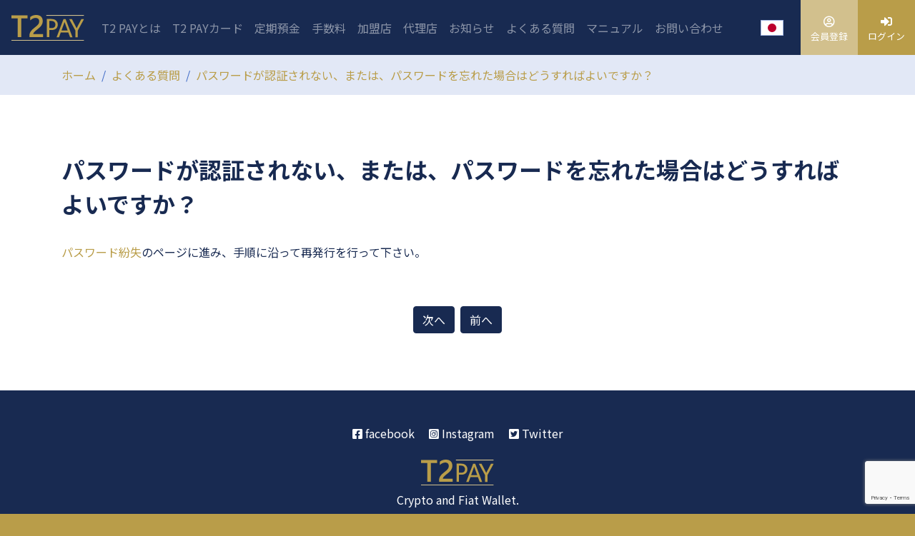

--- FILE ---
content_type: text/html; charset=UTF-8
request_url: https://t2pay.world/faq/%E3%83%91%E3%82%B9%E3%83%AF%E3%83%BC%E3%83%89%E3%81%8C%E8%AA%8D%E8%A8%BC%E3%81%95%E3%82%8C%E3%81%AA%E3%81%84%E3%80%81%E3%81%BE%E3%81%9F%E3%81%AF%E3%80%81%E3%83%91%E3%82%B9%E3%83%AF%E3%83%BC%E3%83%89/
body_size: 7944
content:
<!doctype html>
<html lang="ja">
<head>
<meta charset="UTF-8">
<meta name="viewport" content="width=device-width, initial-scale=1, shrink-to-fit=no">

<link href="https://fonts.googleapis.com/css2?family=Noto+Sans+JP:wght@300;400;700&display=swap" rel="stylesheet">
<meta name='robots' content='index, follow, max-image-preview:large, max-snippet:-1, max-video-preview:-1' />

	<!-- This site is optimized with the Yoast SEO plugin v19.0 - https://yoast.com/wordpress/plugins/seo/ -->
	<title>パスワードが認証されない、または、パスワードを忘れた場合はどうすればよいですか？ - T2 PAY　VISAデビットカード・ビットコイン・ブロックチェーン</title>
	<meta name="description" content="パスワード紛失のページに進み、手順に沿って再発行を行って下さい。" />
	<link rel="canonical" href="https://t2pay.world/faq/パスワードが認証されない、または、パスワード/" />
	<meta property="og:locale" content="ja_JP" />
	<meta property="og:type" content="article" />
	<meta property="og:title" content="パスワードが認証されない、または、パスワードを忘れた場合はどうすればよいですか？ - T2 PAY　VISAデビットカード・ビットコイン・ブロックチェーン" />
	<meta property="og:description" content="パスワード紛失のページに進み、手順に沿って再発行を行って下さい。" />
	<meta property="og:url" content="https://t2pay.world/faq/パスワードが認証されない、または、パスワード/" />
	<meta property="og:site_name" content="T2 PAY　VISAデビットカード・ビットコイン・ブロックチェーン" />
	<meta property="article:modified_time" content="2020-09-18T14:56:05+00:00" />
	<meta name="twitter:card" content="summary_large_image" />
	<script type="application/ld+json" class="yoast-schema-graph">{"@context":"https://schema.org","@graph":[{"@type":"Organization","@id":"https://t2pay.world/#organization","name":"T2 PAY","url":"https://t2pay.world/","sameAs":[],"logo":{"@type":"ImageObject","inLanguage":"ja","@id":"https://t2pay.world/#/schema/logo/image/","url":"","contentUrl":"","caption":"T2 PAY"},"image":{"@id":"https://t2pay.world/#/schema/logo/image/"}},{"@type":"WebSite","@id":"https://t2pay.world/#website","url":"https://t2pay.world/","name":"T2 PAY　VISAデビットカード・ビットコイン・ブロックチェーン","description":"","publisher":{"@id":"https://t2pay.world/#organization"},"potentialAction":[{"@type":"SearchAction","target":{"@type":"EntryPoint","urlTemplate":"https://t2pay.world/?s={search_term_string}"},"query-input":"required name=search_term_string"}],"inLanguage":"ja"},{"@type":"WebPage","@id":"https://t2pay.world/faq/%e3%83%91%e3%82%b9%e3%83%af%e3%83%bc%e3%83%89%e3%81%8c%e8%aa%8d%e8%a8%bc%e3%81%95%e3%82%8c%e3%81%aa%e3%81%84%e3%80%81%e3%81%be%e3%81%9f%e3%81%af%e3%80%81%e3%83%91%e3%82%b9%e3%83%af%e3%83%bc%e3%83%89/#webpage","url":"https://t2pay.world/faq/%e3%83%91%e3%82%b9%e3%83%af%e3%83%bc%e3%83%89%e3%81%8c%e8%aa%8d%e8%a8%bc%e3%81%95%e3%82%8c%e3%81%aa%e3%81%84%e3%80%81%e3%81%be%e3%81%9f%e3%81%af%e3%80%81%e3%83%91%e3%82%b9%e3%83%af%e3%83%bc%e3%83%89/","name":"パスワードが認証されない、または、パスワードを忘れた場合はどうすればよいですか？ - T2 PAY　VISAデビットカード・ビットコイン・ブロックチェーン","isPartOf":{"@id":"https://t2pay.world/#website"},"datePublished":"2020-07-21T18:45:52+00:00","dateModified":"2020-09-18T14:56:05+00:00","description":"パスワード紛失のページに進み、手順に沿って再発行を行って下さい。","breadcrumb":{"@id":"https://t2pay.world/faq/%e3%83%91%e3%82%b9%e3%83%af%e3%83%bc%e3%83%89%e3%81%8c%e8%aa%8d%e8%a8%bc%e3%81%95%e3%82%8c%e3%81%aa%e3%81%84%e3%80%81%e3%81%be%e3%81%9f%e3%81%af%e3%80%81%e3%83%91%e3%82%b9%e3%83%af%e3%83%bc%e3%83%89/#breadcrumb"},"inLanguage":"ja","potentialAction":[{"@type":"ReadAction","target":["https://t2pay.world/faq/%e3%83%91%e3%82%b9%e3%83%af%e3%83%bc%e3%83%89%e3%81%8c%e8%aa%8d%e8%a8%bc%e3%81%95%e3%82%8c%e3%81%aa%e3%81%84%e3%80%81%e3%81%be%e3%81%9f%e3%81%af%e3%80%81%e3%83%91%e3%82%b9%e3%83%af%e3%83%bc%e3%83%89/"]}]},{"@type":"BreadcrumbList","@id":"https://t2pay.world/faq/%e3%83%91%e3%82%b9%e3%83%af%e3%83%bc%e3%83%89%e3%81%8c%e8%aa%8d%e8%a8%bc%e3%81%95%e3%82%8c%e3%81%aa%e3%81%84%e3%80%81%e3%81%be%e3%81%9f%e3%81%af%e3%80%81%e3%83%91%e3%82%b9%e3%83%af%e3%83%bc%e3%83%89/#breadcrumb","itemListElement":[{"@type":"ListItem","position":1,"name":"ホーム","item":"https://t2pay.world/"},{"@type":"ListItem","position":2,"name":"よくある質問","item":"https://t2pay.world/faq/"},{"@type":"ListItem","position":3,"name":"パスワードが認証されない、または、パスワードを忘れた場合はどうすればよいですか？"}]}]}</script>
	<!-- / Yoast SEO plugin. -->


<link rel='dns-prefetch' href='//code.jquery.com' />
<link rel='dns-prefetch' href='//cdn.jsdelivr.net' />
<link rel='dns-prefetch' href='//stackpath.bootstrapcdn.com' />
<link rel='dns-prefetch' href='//cdnjs.cloudflare.com' />
<link rel='dns-prefetch' href='//www.google.com' />
<link rel='dns-prefetch' href='//use.fontawesome.com' />
<link rel="alternate" type="application/rss+xml" title="T2 PAY　VISAデビットカード・ビットコイン・ブロックチェーン &raquo; フィード" href="https://t2pay.world/feed/" />
<link rel="alternate" type="application/rss+xml" title="T2 PAY　VISAデビットカード・ビットコイン・ブロックチェーン &raquo; コメントフィード" href="https://t2pay.world/comments/feed/" />
		<!-- This site uses the Google Analytics by MonsterInsights plugin v8.10.0 - Using Analytics tracking - https://www.monsterinsights.com/ -->
		<!-- Note: MonsterInsights is not currently configured on this site. The site owner needs to authenticate with Google Analytics in the MonsterInsights settings panel. -->
					<!-- No UA code set -->
				<!-- / Google Analytics by MonsterInsights -->
		<link rel='stylesheet' id='wp-block-library-css'  href='https://t2pay.world/wp-includes/css/dist/block-library/style.min.css?ver=6.0.11' type='text/css' media='all' />
<style id='wp-block-library-theme-inline-css' type='text/css'>
.wp-block-audio figcaption{color:#555;font-size:13px;text-align:center}.is-dark-theme .wp-block-audio figcaption{color:hsla(0,0%,100%,.65)}.wp-block-code{border:1px solid #ccc;border-radius:4px;font-family:Menlo,Consolas,monaco,monospace;padding:.8em 1em}.wp-block-embed figcaption{color:#555;font-size:13px;text-align:center}.is-dark-theme .wp-block-embed figcaption{color:hsla(0,0%,100%,.65)}.blocks-gallery-caption{color:#555;font-size:13px;text-align:center}.is-dark-theme .blocks-gallery-caption{color:hsla(0,0%,100%,.65)}.wp-block-image figcaption{color:#555;font-size:13px;text-align:center}.is-dark-theme .wp-block-image figcaption{color:hsla(0,0%,100%,.65)}.wp-block-pullquote{border-top:4px solid;border-bottom:4px solid;margin-bottom:1.75em;color:currentColor}.wp-block-pullquote__citation,.wp-block-pullquote cite,.wp-block-pullquote footer{color:currentColor;text-transform:uppercase;font-size:.8125em;font-style:normal}.wp-block-quote{border-left:.25em solid;margin:0 0 1.75em;padding-left:1em}.wp-block-quote cite,.wp-block-quote footer{color:currentColor;font-size:.8125em;position:relative;font-style:normal}.wp-block-quote.has-text-align-right{border-left:none;border-right:.25em solid;padding-left:0;padding-right:1em}.wp-block-quote.has-text-align-center{border:none;padding-left:0}.wp-block-quote.is-large,.wp-block-quote.is-style-large,.wp-block-quote.is-style-plain{border:none}.wp-block-search .wp-block-search__label{font-weight:700}:where(.wp-block-group.has-background){padding:1.25em 2.375em}.wp-block-separator.has-css-opacity{opacity:.4}.wp-block-separator{border:none;border-bottom:2px solid;margin-left:auto;margin-right:auto}.wp-block-separator.has-alpha-channel-opacity{opacity:1}.wp-block-separator:not(.is-style-wide):not(.is-style-dots){width:100px}.wp-block-separator.has-background:not(.is-style-dots){border-bottom:none;height:1px}.wp-block-separator.has-background:not(.is-style-wide):not(.is-style-dots){height:2px}.wp-block-table thead{border-bottom:3px solid}.wp-block-table tfoot{border-top:3px solid}.wp-block-table td,.wp-block-table th{padding:.5em;border:1px solid;word-break:normal}.wp-block-table figcaption{color:#555;font-size:13px;text-align:center}.is-dark-theme .wp-block-table figcaption{color:hsla(0,0%,100%,.65)}.wp-block-video figcaption{color:#555;font-size:13px;text-align:center}.is-dark-theme .wp-block-video figcaption{color:hsla(0,0%,100%,.65)}.wp-block-template-part.has-background{padding:1.25em 2.375em;margin-top:0;margin-bottom:0}
</style>
<link rel='stylesheet' id='wp-bootstrap-blocks-styles-css'  href='https://t2pay.world/wp-content/plugins/wp-bootstrap-blocks/build/style-index.css?ver=4.2.1' type='text/css' media='all' />
<style id='global-styles-inline-css' type='text/css'>
body{--wp--preset--color--black: #000000;--wp--preset--color--cyan-bluish-gray: #abb8c3;--wp--preset--color--white: #ffffff;--wp--preset--color--pale-pink: #f78da7;--wp--preset--color--vivid-red: #cf2e2e;--wp--preset--color--luminous-vivid-orange: #ff6900;--wp--preset--color--luminous-vivid-amber: #fcb900;--wp--preset--color--light-green-cyan: #7bdcb5;--wp--preset--color--vivid-green-cyan: #00d084;--wp--preset--color--pale-cyan-blue: #8ed1fc;--wp--preset--color--vivid-cyan-blue: #0693e3;--wp--preset--color--vivid-purple: #9b51e0;--wp--preset--color--primary: #1ABC9C;--wp--preset--color--secondary: #2C3E50;--wp--preset--color--dark: #2c353e;--wp--preset--gradient--vivid-cyan-blue-to-vivid-purple: linear-gradient(135deg,rgba(6,147,227,1) 0%,rgb(155,81,224) 100%);--wp--preset--gradient--light-green-cyan-to-vivid-green-cyan: linear-gradient(135deg,rgb(122,220,180) 0%,rgb(0,208,130) 100%);--wp--preset--gradient--luminous-vivid-amber-to-luminous-vivid-orange: linear-gradient(135deg,rgba(252,185,0,1) 0%,rgba(255,105,0,1) 100%);--wp--preset--gradient--luminous-vivid-orange-to-vivid-red: linear-gradient(135deg,rgba(255,105,0,1) 0%,rgb(207,46,46) 100%);--wp--preset--gradient--very-light-gray-to-cyan-bluish-gray: linear-gradient(135deg,rgb(238,238,238) 0%,rgb(169,184,195) 100%);--wp--preset--gradient--cool-to-warm-spectrum: linear-gradient(135deg,rgb(74,234,220) 0%,rgb(151,120,209) 20%,rgb(207,42,186) 40%,rgb(238,44,130) 60%,rgb(251,105,98) 80%,rgb(254,248,76) 100%);--wp--preset--gradient--blush-light-purple: linear-gradient(135deg,rgb(255,206,236) 0%,rgb(152,150,240) 100%);--wp--preset--gradient--blush-bordeaux: linear-gradient(135deg,rgb(254,205,165) 0%,rgb(254,45,45) 50%,rgb(107,0,62) 100%);--wp--preset--gradient--luminous-dusk: linear-gradient(135deg,rgb(255,203,112) 0%,rgb(199,81,192) 50%,rgb(65,88,208) 100%);--wp--preset--gradient--pale-ocean: linear-gradient(135deg,rgb(255,245,203) 0%,rgb(182,227,212) 50%,rgb(51,167,181) 100%);--wp--preset--gradient--electric-grass: linear-gradient(135deg,rgb(202,248,128) 0%,rgb(113,206,126) 100%);--wp--preset--gradient--midnight: linear-gradient(135deg,rgb(2,3,129) 0%,rgb(40,116,252) 100%);--wp--preset--duotone--dark-grayscale: url('#wp-duotone-dark-grayscale');--wp--preset--duotone--grayscale: url('#wp-duotone-grayscale');--wp--preset--duotone--purple-yellow: url('#wp-duotone-purple-yellow');--wp--preset--duotone--blue-red: url('#wp-duotone-blue-red');--wp--preset--duotone--midnight: url('#wp-duotone-midnight');--wp--preset--duotone--magenta-yellow: url('#wp-duotone-magenta-yellow');--wp--preset--duotone--purple-green: url('#wp-duotone-purple-green');--wp--preset--duotone--blue-orange: url('#wp-duotone-blue-orange');--wp--preset--font-size--small: 13px;--wp--preset--font-size--medium: 20px;--wp--preset--font-size--large: 36px;--wp--preset--font-size--x-large: 42px;}.has-black-color{color: var(--wp--preset--color--black) !important;}.has-cyan-bluish-gray-color{color: var(--wp--preset--color--cyan-bluish-gray) !important;}.has-white-color{color: var(--wp--preset--color--white) !important;}.has-pale-pink-color{color: var(--wp--preset--color--pale-pink) !important;}.has-vivid-red-color{color: var(--wp--preset--color--vivid-red) !important;}.has-luminous-vivid-orange-color{color: var(--wp--preset--color--luminous-vivid-orange) !important;}.has-luminous-vivid-amber-color{color: var(--wp--preset--color--luminous-vivid-amber) !important;}.has-light-green-cyan-color{color: var(--wp--preset--color--light-green-cyan) !important;}.has-vivid-green-cyan-color{color: var(--wp--preset--color--vivid-green-cyan) !important;}.has-pale-cyan-blue-color{color: var(--wp--preset--color--pale-cyan-blue) !important;}.has-vivid-cyan-blue-color{color: var(--wp--preset--color--vivid-cyan-blue) !important;}.has-vivid-purple-color{color: var(--wp--preset--color--vivid-purple) !important;}.has-black-background-color{background-color: var(--wp--preset--color--black) !important;}.has-cyan-bluish-gray-background-color{background-color: var(--wp--preset--color--cyan-bluish-gray) !important;}.has-white-background-color{background-color: var(--wp--preset--color--white) !important;}.has-pale-pink-background-color{background-color: var(--wp--preset--color--pale-pink) !important;}.has-vivid-red-background-color{background-color: var(--wp--preset--color--vivid-red) !important;}.has-luminous-vivid-orange-background-color{background-color: var(--wp--preset--color--luminous-vivid-orange) !important;}.has-luminous-vivid-amber-background-color{background-color: var(--wp--preset--color--luminous-vivid-amber) !important;}.has-light-green-cyan-background-color{background-color: var(--wp--preset--color--light-green-cyan) !important;}.has-vivid-green-cyan-background-color{background-color: var(--wp--preset--color--vivid-green-cyan) !important;}.has-pale-cyan-blue-background-color{background-color: var(--wp--preset--color--pale-cyan-blue) !important;}.has-vivid-cyan-blue-background-color{background-color: var(--wp--preset--color--vivid-cyan-blue) !important;}.has-vivid-purple-background-color{background-color: var(--wp--preset--color--vivid-purple) !important;}.has-black-border-color{border-color: var(--wp--preset--color--black) !important;}.has-cyan-bluish-gray-border-color{border-color: var(--wp--preset--color--cyan-bluish-gray) !important;}.has-white-border-color{border-color: var(--wp--preset--color--white) !important;}.has-pale-pink-border-color{border-color: var(--wp--preset--color--pale-pink) !important;}.has-vivid-red-border-color{border-color: var(--wp--preset--color--vivid-red) !important;}.has-luminous-vivid-orange-border-color{border-color: var(--wp--preset--color--luminous-vivid-orange) !important;}.has-luminous-vivid-amber-border-color{border-color: var(--wp--preset--color--luminous-vivid-amber) !important;}.has-light-green-cyan-border-color{border-color: var(--wp--preset--color--light-green-cyan) !important;}.has-vivid-green-cyan-border-color{border-color: var(--wp--preset--color--vivid-green-cyan) !important;}.has-pale-cyan-blue-border-color{border-color: var(--wp--preset--color--pale-cyan-blue) !important;}.has-vivid-cyan-blue-border-color{border-color: var(--wp--preset--color--vivid-cyan-blue) !important;}.has-vivid-purple-border-color{border-color: var(--wp--preset--color--vivid-purple) !important;}.has-vivid-cyan-blue-to-vivid-purple-gradient-background{background: var(--wp--preset--gradient--vivid-cyan-blue-to-vivid-purple) !important;}.has-light-green-cyan-to-vivid-green-cyan-gradient-background{background: var(--wp--preset--gradient--light-green-cyan-to-vivid-green-cyan) !important;}.has-luminous-vivid-amber-to-luminous-vivid-orange-gradient-background{background: var(--wp--preset--gradient--luminous-vivid-amber-to-luminous-vivid-orange) !important;}.has-luminous-vivid-orange-to-vivid-red-gradient-background{background: var(--wp--preset--gradient--luminous-vivid-orange-to-vivid-red) !important;}.has-very-light-gray-to-cyan-bluish-gray-gradient-background{background: var(--wp--preset--gradient--very-light-gray-to-cyan-bluish-gray) !important;}.has-cool-to-warm-spectrum-gradient-background{background: var(--wp--preset--gradient--cool-to-warm-spectrum) !important;}.has-blush-light-purple-gradient-background{background: var(--wp--preset--gradient--blush-light-purple) !important;}.has-blush-bordeaux-gradient-background{background: var(--wp--preset--gradient--blush-bordeaux) !important;}.has-luminous-dusk-gradient-background{background: var(--wp--preset--gradient--luminous-dusk) !important;}.has-pale-ocean-gradient-background{background: var(--wp--preset--gradient--pale-ocean) !important;}.has-electric-grass-gradient-background{background: var(--wp--preset--gradient--electric-grass) !important;}.has-midnight-gradient-background{background: var(--wp--preset--gradient--midnight) !important;}.has-small-font-size{font-size: var(--wp--preset--font-size--small) !important;}.has-medium-font-size{font-size: var(--wp--preset--font-size--medium) !important;}.has-large-font-size{font-size: var(--wp--preset--font-size--large) !important;}.has-x-large-font-size{font-size: var(--wp--preset--font-size--x-large) !important;}
</style>
<link rel='stylesheet' id='fontawesome-css'  href='https://use.fontawesome.com/releases/v5.13.1/css/all.css?ver=5.13.1' type='text/css' media='all' />
<link rel='stylesheet' id='swiper-css'  href='https://cdnjs.cloudflare.com/ajax/libs/Swiper/5.4.5/css/swiper.min.css?ver=5.4.5' type='text/css' media='all' />
<link rel='stylesheet' id='blueimp-gallery-css'  href='https://cdnjs.cloudflare.com/ajax/libs/blueimp-gallery/3.0.0/css/blueimp-gallery.min.css?ver=3.0.0' type='text/css' media='all' />
<link rel='stylesheet' id='bootstrap-css'  href='https://t2pay.world/wp-content/themes/t2pay/assets/css/theme.css?ver=4.5.0' type='text/css' media='all' />
<script type='text/javascript' src='https://code.jquery.com/jquery-3.5.1.min.js?ver=3.5.1' id='jquery-js'></script>
<link rel="https://api.w.org/" href="https://t2pay.world/wp-json/" /><link rel="alternate" type="application/json" href="https://t2pay.world/wp-json/wp/v2/faq/1667" /><link rel='shortlink' href='https://t2pay.world/?p=1667' />
<link rel="alternate" type="application/json+oembed" href="https://t2pay.world/wp-json/oembed/1.0/embed?url=https%3A%2F%2Ft2pay.world%2Ffaq%2F%25e3%2583%2591%25e3%2582%25b9%25e3%2583%25af%25e3%2583%25bc%25e3%2583%2589%25e3%2581%258c%25e8%25aa%258d%25e8%25a8%25bc%25e3%2581%2595%25e3%2582%258c%25e3%2581%25aa%25e3%2581%2584%25e3%2580%2581%25e3%2581%25be%25e3%2581%259f%25e3%2581%25af%25e3%2580%2581%25e3%2583%2591%25e3%2582%25b9%25e3%2583%25af%25e3%2583%25bc%25e3%2583%2589%2F" />
<link rel="alternate" type="text/xml+oembed" href="https://t2pay.world/wp-json/oembed/1.0/embed?url=https%3A%2F%2Ft2pay.world%2Ffaq%2F%25e3%2583%2591%25e3%2582%25b9%25e3%2583%25af%25e3%2583%25bc%25e3%2583%2589%25e3%2581%258c%25e8%25aa%258d%25e8%25a8%25bc%25e3%2581%2595%25e3%2582%258c%25e3%2581%25aa%25e3%2581%2584%25e3%2580%2581%25e3%2581%25be%25e3%2581%259f%25e3%2581%25af%25e3%2580%2581%25e3%2583%2591%25e3%2582%25b9%25e3%2583%25af%25e3%2583%25bc%25e3%2583%2589%2F&#038;format=xml" />
<link rel="icon" href="https://t2pay.world/wp-content/uploads/2020/09/cropped-siteicon-32x32.png" sizes="32x32" />
<link rel="icon" href="https://t2pay.world/wp-content/uploads/2020/09/cropped-siteicon-192x192.png" sizes="192x192" />
<link rel="apple-touch-icon" href="https://t2pay.world/wp-content/uploads/2020/09/cropped-siteicon-180x180.png" />
<meta name="msapplication-TileImage" content="https://t2pay.world/wp-content/uploads/2020/09/cropped-siteicon-270x270.png" />
		<style type="text/css" id="wp-custom-css">
			.widget-area {
	display: block;
}

.sns-links {
	display: flex;
	justify-content: center;
	margin-bottom: 25px;
}

.sns-links > div {
	margin: 0 10px;
}

.card-body {
	border-top: 1px solid rgba(24,42,81,0.125);
}		</style>
		
<!-- Google tag (gtag.js) -->
<script async src="https://www.googletagmanager.com/gtag/js?id=G-H406DNVGWK"></script>
<script>
  window.dataLayer = window.dataLayer || [];
  function gtag(){dataLayer.push(arguments);}
  gtag('js', new Date());

  gtag('config', 'G-H406DNVGWK');
</script>
	
</head>
<body class="faq-template-default single single-faq postid-1667 wp-custom-logo wp-embed-responsive">

<nav class="navbar navbar-expand-lg navbar-dark bg-dark sticky-top pg__header py-0 pr-0">
    <a class="navbar-brand order-0 mr-0 mr-lg-3" href="https://t2pay.world/">
<img src="https://t2pay.world/wp-content/uploads/2020/09/logo.svg" alt="T2 PAY　VISAデビットカード・ビットコイン・ブロックチェーン" class="custom_logo">    </a>
    <div class="order-lg-2 d-flex flex-grow-1">
        <button class="navbar-toggler border-0 align-self-center" type="button" data-toggle="collapse" data-target="#bs-navbar-collapse-1">
            <i class="fas fa-bars text-dark"></i>
	    </button>
        <div class="dropdown ml-auto align-self-center">
  <button class="btn btn-link border-0 p-0 mr-2 mr-md-3 dropdown-toggle btn-block" type="button" data-toggle="dropdown">
<img class="pg__header__flg border mr-md-2 d-block" src="https://t2pay.world/wp-content/themes/paygo/assets/img/flag/flag_jpy.svg" alt="ja">
  </button>
  <div class="dropdown-menu dropdown-menu-right">
      <a class="dropdown-item active" href="https://t2pay.world/"><img class="pg__header__flg border mr-2" src="https://t2pay.world/wp-content/themes/paygo/assets/img/flag/flag_jpy.svg" alt="ja">日本語</a>
      <a class="dropdown-item" href="https://t2pay.world/en/"><img class="pg__header__flg border mr-2" src="https://t2pay.world/wp-content/themes/paygo/assets/img/flag/flag_gbp.svg" alt="uk">English(UK)</a>
	  <a class="dropdown-item" href="https://t2pay.world/zh/"><img class="pg__header__flg border mr-2" src="https://t2pay.world/kr/wp-content/themes/paygo/assets/img/flag/flag_cny.svg" alt="zh">中文</a>
	  <a class="dropdown-item" href="https://t2pay.world/kr/"><img class="pg__header__flg border mr-2" src="https://t2pay.world/kr/wp-content/themes/paygo/assets/img/flag/flag_krw.svg" alt="kr">한국어</a>
  </div>
</div>
<a href="https://secure.t2pay.world/account/Register2?lan=ja" target="_blank" class="btn btn-secondary rounded-0 py-3 pg__header__btn">
  <i class="far fa-user-circle"></i>
  <span class="small d-none d-sm-block text-nowrap">会員登録</span>
</a>
<a href="https://secure.t2pay.world/Account/Login?lan=ja" target="_blank" class="btn btn-primary rounded-0 py-3 pg__header__btn">
  <i class="fas fa-sign-in-alt"></i>
  <span class="small d-none d-sm-block text-nowrap">ログイン</span>
</a>    </div>

<div id="bs-navbar-collapse-1" class="collapse navbar-collapse order-lg-1"><ul id="menu-head" class="nav navbar-nav mr-auto"><li itemscope="itemscope" itemtype="https://www.schema.org/SiteNavigationElement" id="menu-item-59" class="menu-item menu-item-type-post_type menu-item-object-page menu-item-59 nav-item"><a title="T2 PAYとは" href="https://t2pay.world/about/" class="nav-link">T2 PAYとは</a></li>
<li itemscope="itemscope" itemtype="https://www.schema.org/SiteNavigationElement" id="menu-item-62" class="menu-item menu-item-type-post_type menu-item-object-page menu-item-62 nav-item"><a title="T2 PAYカード" href="https://t2pay.world/card/" class="nav-link">T2 PAYカード</a></li>
<li itemscope="itemscope" itemtype="https://www.schema.org/SiteNavigationElement" id="menu-item-3365" class="menu-item menu-item-type-custom menu-item-object-custom menu-item-3365 nav-item"><a title="定期預金" href="https://time.t2pay.capital/Account/Login?ReturnUrl=%2f" class="nav-link">定期預金</a></li>
<li itemscope="itemscope" itemtype="https://www.schema.org/SiteNavigationElement" id="menu-item-60" class="menu-item menu-item-type-post_type menu-item-object-page menu-item-60 nav-item"><a title="手数料" href="https://t2pay.world/fees/" class="nav-link">手数料</a></li>
<li itemscope="itemscope" itemtype="https://www.schema.org/SiteNavigationElement" id="menu-item-61" class="menu-item menu-item-type-post_type menu-item-object-page menu-item-61 nav-item"><a title="加盟店" href="https://t2pay.world/merchant/" class="nav-link">加盟店</a></li>
<li itemscope="itemscope" itemtype="https://www.schema.org/SiteNavigationElement" id="menu-item-64" class="menu-item menu-item-type-post_type menu-item-object-page menu-item-64 nav-item"><a title="代理店" href="https://t2pay.world/affiliate/" class="nav-link">代理店</a></li>
<li itemscope="itemscope" itemtype="https://www.schema.org/SiteNavigationElement" id="menu-item-1328" class="menu-item menu-item-type-taxonomy menu-item-object-category menu-item-1328 nav-item"><a title="お知らせ" href="https://t2pay.world/category/news/" class="nav-link">お知らせ</a></li>
<li itemscope="itemscope" itemtype="https://www.schema.org/SiteNavigationElement" id="menu-item-2599" class="menu-item menu-item-type-post_type_archive menu-item-object-faq menu-item-2599 nav-item"><a title="よくある質問" href="https://t2pay.world/faq/" class="nav-link">よくある質問</a></li>
<li itemscope="itemscope" itemtype="https://www.schema.org/SiteNavigationElement" id="menu-item-3073" class="menu-item menu-item-type-custom menu-item-object-custom menu-item-3073 nav-item"><a title="マニュアル" target="_blank" href="https://t2paysupport.zendesk.com/hc/ja" class="nav-link">マニュアル</a></li>
<li itemscope="itemscope" itemtype="https://www.schema.org/SiteNavigationElement" id="menu-item-3376" class="menu-item menu-item-type-custom menu-item-object-custom menu-item-3376 nav-item"><a title="お問い合わせ" href="https://t2paysupport.zendesk.com/hc/ja/requests/new" class="nav-link">お問い合わせ</a></li>
</ul></div>
</nav>

<div id="content">
    <div id="main">
        <div class="bg-light">
    <div class="container">
        <div class="row align-items-center py-2">
            <div class="col-auto mr-auto">
                <nav aria-label="breadcrumb"><ol class="breadcrumb bg-transparent p-0 my-2"><li class="breadcrumb-item"><a href="https://t2pay.world/">ホーム</a></li><li class="breadcrumb-item"><a href="https://t2pay.world/faq/">よくある質問</a></li><li class="breadcrumb-item active" aria-current="page">パスワードが認証されない、または、パスワードを忘れた場合はどうすればよいですか？</li></ol></nav>            </div>
                    </div>
    </div>
</div>        <div class="container">
            <div class="row">

                <div class="col-12">
                    <div id="primary">

<div class="entry-wrap">
<article id="post-1667">
    <header class="entry-header">
        <h1 class="h2 faq-title">パスワードが認証されない、または、パスワードを忘れた場合はどうすればよいですか？</h1>    </header>
    <!-- .entry-header -->
    <div class="faq-content">
        
<p><a href="https://secure.t2pay.world/account/ForgotPassword" target="_blank" rel="noreferrer noopener">パスワード紛失</a>のページに進み、手順に沿って再発行を行って下さい。</p>
            </div>
    <!-- .entry-content -->
</article>
<br>
<div class="single-nav text-center mt-4"><nav><a class="btn btn-dark mx-1" href="https://t2pay.world/faq/%e5%8f%a3%e5%ba%a7%e9%96%8b%e8%a8%ad%e3%82%92%e3%81%97%e3%81%be%e3%81%97%e3%81%9f%e3%81%8c%e3%80%81%e8%aa%8d%e8%a8%bc%e3%83%a1%e3%83%bc%e3%83%ab%e3%82%92%e5%8f%97%e3%81%91%e5%8f%96%e3%82%8c%e3%81%a6/" rel="prev">次へ</a><a class="btn btn-dark mx-1" href="https://t2pay.world/faq/%e6%8c%87%e5%ae%9a%e3%81%ae%e9%8a%80%e8%a1%8c%e5%8f%a3%e5%ba%a7%e3%81%ab%e5%87%ba%e9%87%91%e3%81%99%e3%82%8b%e3%81%9f%e3%82%81%e3%81%ab%e3%81%af%e3%81%a9%e3%81%86%e3%81%99%e3%82%8c%e3%81%b0%e3%81%84/" rel="next">前へ</a></nav></div><!-- .single-nav --></div><!-- .entry-wrap -->
                    </div><!-- #primary -->
                </div>
                <!-- .col -->

                
            </div>
            <!-- .row -->
        </div><!-- .container -->
    </div><!-- #main -->
</div><!-- #content -->

<!-- The Gallery as lightbox dialog, should be a child element of the document body -->
<div id="blueimp-gallery" class="blueimp-gallery">
    <div class="slides"></div>
    <h3 class="title"></h3>
    <a class="prev"><i class="fas fa-chevron-left"></i></a>
    <a class="next"><i class="fas fa-chevron-right"></i></a>
    <a class="close"><i class="far fa-times-circle"></i></a>
    <a class="play-pause"></a>
    <ol class="indicator"></ol>
</div>

<footer class="pg__footer text-center">
    <div class="container">
        <div class="widget-area row">
            <div id="block-3" class="widget widget_block"><div class="sns-links">
	<div><a href="https://www.facebook.com/T2PAY" target="_blank"><i class="fab fa-facebook-square"></i> facebook</a></div>
	<div><a href="https://www.instagram.com/t2payworld/" target="_blank"><i class="fab fa-instagram-square"></i> Instagram</a></div>
	<div><a href="https://twitter.com/t2payworld" target="_blank"><i class="fab fa-twitter-square"></i> Twitter</a></div>
</div></div><!-- .widget -->        </div><!-- .widget-area -->

<h5 class="pg__footer__ttl"><img alt="T2 PAY" class="pg__footer__logo" src="https://t2pay.world/wp-content/uploads/2020/09/logo_white.svg"></h5><p class="pg__footer__txt">Crypto and Fiat Wallet.</p><nav class="menu-foot-container"><ul id="menu-foot" class="list-inline"><li id="menu-item-3378" class="menu-item list-inline-item menu-item-type-custom menu-item-object-custom menu-item-3378"><a href="https://t2paysupport.zendesk.com/hc/ja">マニュアル</a></li>
<li id="menu-item-3377" class="menu-item list-inline-item menu-item-type-custom menu-item-object-custom menu-item-3377"><a href="https://t2paysupport.zendesk.com/hc/ja/requests/new">お問い合わせ</a></li>
<li id="menu-item-73" class="menu-item list-inline-item menu-item-type-post_type menu-item-object-page menu-item-73"><a href="https://t2pay.world/terms/">利用規約</a></li>
<li id="menu-item-3510" class="menu-item list-inline-item menu-item-type-post_type menu-item-object-page menu-item-3510"><a href="https://t2pay.world/terms/timedepositterms/">定期預金規約</a></li>
<li id="menu-item-3511" class="menu-item list-inline-item menu-item-type-post_type menu-item-object-page menu-item-3511"><a href="https://t2pay.world/terms/affiliate/">代理店利用規約</a></li>
<li id="menu-item-74" class="menu-item list-inline-item menu-item-type-post_type menu-item-object-page menu-item-74"><a href="https://t2pay.world/privacy/">個人情報保護方針</a></li>
<li id="menu-item-75" class="menu-item list-inline-item menu-item-type-post_type menu-item-object-page menu-item-75"><a href="https://t2pay.world/aml/">Anti-Money Laundering Policy</a></li>
</ul></nav>
        <p class="mb-0 pg__copy">&copy; T2 PAY　VISAデビットカード・ビットコイン・ブロックチェーン.</p>
    </div>
</footer>

<script type='text/javascript' src='https://t2pay.world/wp-includes/js/dist/vendor/regenerator-runtime.min.js?ver=0.13.9' id='regenerator-runtime-js'></script>
<script type='text/javascript' src='https://t2pay.world/wp-includes/js/dist/vendor/wp-polyfill.min.js?ver=3.15.0' id='wp-polyfill-js'></script>
<script type='text/javascript' id='contact-form-7-js-extra'>
/* <![CDATA[ */
var wpcf7 = {"api":{"root":"https:\/\/t2pay.world\/wp-json\/","namespace":"contact-form-7\/v1"}};
/* ]]> */
</script>
<script type='text/javascript' src='https://t2pay.world/wp-content/plugins/contact-form-7/includes/js/index.js?ver=5.5.6.1' id='contact-form-7-js'></script>
<script type='text/javascript' src='https://cdn.jsdelivr.net/npm/popper.js@1.16.0/dist/umd/popper.min.js?ver=1.16.0' id='popper-js'></script>
<script type='text/javascript' src='https://stackpath.bootstrapcdn.com/bootstrap/4.5.0/js/bootstrap.min.js?ver=4.5.0' id='bootstrap-js'></script>
<script type='text/javascript' src='https://cdnjs.cloudflare.com/ajax/libs/jquery.imagesloaded/4.1.4/imagesloaded.pkgd.min.js?ver=4.1.4' id='imagesloaded-js'></script>
<script type='text/javascript' src='https://cdnjs.cloudflare.com/ajax/libs/Swiper/5.4.5/js/swiper.min.js?ver=5.4.5' id='swiper-js'></script>
<script type='text/javascript' src='https://cdnjs.cloudflare.com/ajax/libs/blueimp-gallery/3.0.0/js/blueimp-gallery.min.js?ver=3.0.0' id='blueimp-js'></script>
<script type='text/javascript' src='https://t2pay.world/wp-content/themes/paygo/script.js?ver=6.0.11' id='parent-js'></script>
<script type='text/javascript' src='https://t2pay.world/wp-content/themes/paygo/assets/scrollreveal.js?ver=6.0.11' id='scrollreveal-js'></script>
<script type='text/javascript' src='https://www.google.com/recaptcha/api.js?render=6LcIpt4ZAAAAAFmfkM_acTgbAKnyT6_hTfqtBtVq&#038;ver=3.0' id='google-recaptcha-js'></script>
<script type='text/javascript' id='wpcf7-recaptcha-js-extra'>
/* <![CDATA[ */
var wpcf7_recaptcha = {"sitekey":"6LcIpt4ZAAAAAFmfkM_acTgbAKnyT6_hTfqtBtVq","actions":{"homepage":"homepage","contactform":"contactform"}};
/* ]]> */
</script>
<script type='text/javascript' src='https://t2pay.world/wp-content/plugins/contact-form-7/modules/recaptcha/index.js?ver=5.5.6.1' id='wpcf7-recaptcha-js'></script>
<script>
function parseRate(val){
  to = val ? val : 0;
  to = isNaN(to) ? 0 : to;
  to = Math.round(parseFloat(to)*100);
  return Math.floor(to)/100;
}
jQuery(document).ready(function () {
  jQuery(".js_cal_user_fee .js_from").on('change', function(e){
    var from = parseRate(jQuery(this).val());
    jQuery(this).val(from);
    jQuery(this).parents('.js_cal_user_fee').find('.js_fee_wrap').each(function(){
      var to = from;
      var per = parseRate(jQuery(this).find('.js_per').val());
      var add = parseRate(jQuery(this).find('.js_add').val());

      var fee = (((to*100) / 100) * (per*100))/10000;
      fee = Math.floor(fee*100)/100 + add;
      to -= fee;
      to = Math.floor(to*100)/100;
      jQuery(this).find('.js_fee').text(fee.toFixed(2));
    });
  });
  jQuery(".js_cal_user_fee .js_from").change();

  jQuery("body").imagesLoaded(function () {
    ScrollReveal().reveal(".page-content .pg__sec", {
      duration: 888,
      origin: "bottom",
      distance: "100px",
      // reset: true
    });
  });
});
</script>
</body>
</html>


--- FILE ---
content_type: text/html; charset=utf-8
request_url: https://www.google.com/recaptcha/api2/anchor?ar=1&k=6LcIpt4ZAAAAAFmfkM_acTgbAKnyT6_hTfqtBtVq&co=aHR0cHM6Ly90MnBheS53b3JsZDo0NDM.&hl=en&v=PoyoqOPhxBO7pBk68S4YbpHZ&size=invisible&anchor-ms=20000&execute-ms=30000&cb=x9bkwd8b758k
body_size: 48644
content:
<!DOCTYPE HTML><html dir="ltr" lang="en"><head><meta http-equiv="Content-Type" content="text/html; charset=UTF-8">
<meta http-equiv="X-UA-Compatible" content="IE=edge">
<title>reCAPTCHA</title>
<style type="text/css">
/* cyrillic-ext */
@font-face {
  font-family: 'Roboto';
  font-style: normal;
  font-weight: 400;
  font-stretch: 100%;
  src: url(//fonts.gstatic.com/s/roboto/v48/KFO7CnqEu92Fr1ME7kSn66aGLdTylUAMa3GUBHMdazTgWw.woff2) format('woff2');
  unicode-range: U+0460-052F, U+1C80-1C8A, U+20B4, U+2DE0-2DFF, U+A640-A69F, U+FE2E-FE2F;
}
/* cyrillic */
@font-face {
  font-family: 'Roboto';
  font-style: normal;
  font-weight: 400;
  font-stretch: 100%;
  src: url(//fonts.gstatic.com/s/roboto/v48/KFO7CnqEu92Fr1ME7kSn66aGLdTylUAMa3iUBHMdazTgWw.woff2) format('woff2');
  unicode-range: U+0301, U+0400-045F, U+0490-0491, U+04B0-04B1, U+2116;
}
/* greek-ext */
@font-face {
  font-family: 'Roboto';
  font-style: normal;
  font-weight: 400;
  font-stretch: 100%;
  src: url(//fonts.gstatic.com/s/roboto/v48/KFO7CnqEu92Fr1ME7kSn66aGLdTylUAMa3CUBHMdazTgWw.woff2) format('woff2');
  unicode-range: U+1F00-1FFF;
}
/* greek */
@font-face {
  font-family: 'Roboto';
  font-style: normal;
  font-weight: 400;
  font-stretch: 100%;
  src: url(//fonts.gstatic.com/s/roboto/v48/KFO7CnqEu92Fr1ME7kSn66aGLdTylUAMa3-UBHMdazTgWw.woff2) format('woff2');
  unicode-range: U+0370-0377, U+037A-037F, U+0384-038A, U+038C, U+038E-03A1, U+03A3-03FF;
}
/* math */
@font-face {
  font-family: 'Roboto';
  font-style: normal;
  font-weight: 400;
  font-stretch: 100%;
  src: url(//fonts.gstatic.com/s/roboto/v48/KFO7CnqEu92Fr1ME7kSn66aGLdTylUAMawCUBHMdazTgWw.woff2) format('woff2');
  unicode-range: U+0302-0303, U+0305, U+0307-0308, U+0310, U+0312, U+0315, U+031A, U+0326-0327, U+032C, U+032F-0330, U+0332-0333, U+0338, U+033A, U+0346, U+034D, U+0391-03A1, U+03A3-03A9, U+03B1-03C9, U+03D1, U+03D5-03D6, U+03F0-03F1, U+03F4-03F5, U+2016-2017, U+2034-2038, U+203C, U+2040, U+2043, U+2047, U+2050, U+2057, U+205F, U+2070-2071, U+2074-208E, U+2090-209C, U+20D0-20DC, U+20E1, U+20E5-20EF, U+2100-2112, U+2114-2115, U+2117-2121, U+2123-214F, U+2190, U+2192, U+2194-21AE, U+21B0-21E5, U+21F1-21F2, U+21F4-2211, U+2213-2214, U+2216-22FF, U+2308-230B, U+2310, U+2319, U+231C-2321, U+2336-237A, U+237C, U+2395, U+239B-23B7, U+23D0, U+23DC-23E1, U+2474-2475, U+25AF, U+25B3, U+25B7, U+25BD, U+25C1, U+25CA, U+25CC, U+25FB, U+266D-266F, U+27C0-27FF, U+2900-2AFF, U+2B0E-2B11, U+2B30-2B4C, U+2BFE, U+3030, U+FF5B, U+FF5D, U+1D400-1D7FF, U+1EE00-1EEFF;
}
/* symbols */
@font-face {
  font-family: 'Roboto';
  font-style: normal;
  font-weight: 400;
  font-stretch: 100%;
  src: url(//fonts.gstatic.com/s/roboto/v48/KFO7CnqEu92Fr1ME7kSn66aGLdTylUAMaxKUBHMdazTgWw.woff2) format('woff2');
  unicode-range: U+0001-000C, U+000E-001F, U+007F-009F, U+20DD-20E0, U+20E2-20E4, U+2150-218F, U+2190, U+2192, U+2194-2199, U+21AF, U+21E6-21F0, U+21F3, U+2218-2219, U+2299, U+22C4-22C6, U+2300-243F, U+2440-244A, U+2460-24FF, U+25A0-27BF, U+2800-28FF, U+2921-2922, U+2981, U+29BF, U+29EB, U+2B00-2BFF, U+4DC0-4DFF, U+FFF9-FFFB, U+10140-1018E, U+10190-1019C, U+101A0, U+101D0-101FD, U+102E0-102FB, U+10E60-10E7E, U+1D2C0-1D2D3, U+1D2E0-1D37F, U+1F000-1F0FF, U+1F100-1F1AD, U+1F1E6-1F1FF, U+1F30D-1F30F, U+1F315, U+1F31C, U+1F31E, U+1F320-1F32C, U+1F336, U+1F378, U+1F37D, U+1F382, U+1F393-1F39F, U+1F3A7-1F3A8, U+1F3AC-1F3AF, U+1F3C2, U+1F3C4-1F3C6, U+1F3CA-1F3CE, U+1F3D4-1F3E0, U+1F3ED, U+1F3F1-1F3F3, U+1F3F5-1F3F7, U+1F408, U+1F415, U+1F41F, U+1F426, U+1F43F, U+1F441-1F442, U+1F444, U+1F446-1F449, U+1F44C-1F44E, U+1F453, U+1F46A, U+1F47D, U+1F4A3, U+1F4B0, U+1F4B3, U+1F4B9, U+1F4BB, U+1F4BF, U+1F4C8-1F4CB, U+1F4D6, U+1F4DA, U+1F4DF, U+1F4E3-1F4E6, U+1F4EA-1F4ED, U+1F4F7, U+1F4F9-1F4FB, U+1F4FD-1F4FE, U+1F503, U+1F507-1F50B, U+1F50D, U+1F512-1F513, U+1F53E-1F54A, U+1F54F-1F5FA, U+1F610, U+1F650-1F67F, U+1F687, U+1F68D, U+1F691, U+1F694, U+1F698, U+1F6AD, U+1F6B2, U+1F6B9-1F6BA, U+1F6BC, U+1F6C6-1F6CF, U+1F6D3-1F6D7, U+1F6E0-1F6EA, U+1F6F0-1F6F3, U+1F6F7-1F6FC, U+1F700-1F7FF, U+1F800-1F80B, U+1F810-1F847, U+1F850-1F859, U+1F860-1F887, U+1F890-1F8AD, U+1F8B0-1F8BB, U+1F8C0-1F8C1, U+1F900-1F90B, U+1F93B, U+1F946, U+1F984, U+1F996, U+1F9E9, U+1FA00-1FA6F, U+1FA70-1FA7C, U+1FA80-1FA89, U+1FA8F-1FAC6, U+1FACE-1FADC, U+1FADF-1FAE9, U+1FAF0-1FAF8, U+1FB00-1FBFF;
}
/* vietnamese */
@font-face {
  font-family: 'Roboto';
  font-style: normal;
  font-weight: 400;
  font-stretch: 100%;
  src: url(//fonts.gstatic.com/s/roboto/v48/KFO7CnqEu92Fr1ME7kSn66aGLdTylUAMa3OUBHMdazTgWw.woff2) format('woff2');
  unicode-range: U+0102-0103, U+0110-0111, U+0128-0129, U+0168-0169, U+01A0-01A1, U+01AF-01B0, U+0300-0301, U+0303-0304, U+0308-0309, U+0323, U+0329, U+1EA0-1EF9, U+20AB;
}
/* latin-ext */
@font-face {
  font-family: 'Roboto';
  font-style: normal;
  font-weight: 400;
  font-stretch: 100%;
  src: url(//fonts.gstatic.com/s/roboto/v48/KFO7CnqEu92Fr1ME7kSn66aGLdTylUAMa3KUBHMdazTgWw.woff2) format('woff2');
  unicode-range: U+0100-02BA, U+02BD-02C5, U+02C7-02CC, U+02CE-02D7, U+02DD-02FF, U+0304, U+0308, U+0329, U+1D00-1DBF, U+1E00-1E9F, U+1EF2-1EFF, U+2020, U+20A0-20AB, U+20AD-20C0, U+2113, U+2C60-2C7F, U+A720-A7FF;
}
/* latin */
@font-face {
  font-family: 'Roboto';
  font-style: normal;
  font-weight: 400;
  font-stretch: 100%;
  src: url(//fonts.gstatic.com/s/roboto/v48/KFO7CnqEu92Fr1ME7kSn66aGLdTylUAMa3yUBHMdazQ.woff2) format('woff2');
  unicode-range: U+0000-00FF, U+0131, U+0152-0153, U+02BB-02BC, U+02C6, U+02DA, U+02DC, U+0304, U+0308, U+0329, U+2000-206F, U+20AC, U+2122, U+2191, U+2193, U+2212, U+2215, U+FEFF, U+FFFD;
}
/* cyrillic-ext */
@font-face {
  font-family: 'Roboto';
  font-style: normal;
  font-weight: 500;
  font-stretch: 100%;
  src: url(//fonts.gstatic.com/s/roboto/v48/KFO7CnqEu92Fr1ME7kSn66aGLdTylUAMa3GUBHMdazTgWw.woff2) format('woff2');
  unicode-range: U+0460-052F, U+1C80-1C8A, U+20B4, U+2DE0-2DFF, U+A640-A69F, U+FE2E-FE2F;
}
/* cyrillic */
@font-face {
  font-family: 'Roboto';
  font-style: normal;
  font-weight: 500;
  font-stretch: 100%;
  src: url(//fonts.gstatic.com/s/roboto/v48/KFO7CnqEu92Fr1ME7kSn66aGLdTylUAMa3iUBHMdazTgWw.woff2) format('woff2');
  unicode-range: U+0301, U+0400-045F, U+0490-0491, U+04B0-04B1, U+2116;
}
/* greek-ext */
@font-face {
  font-family: 'Roboto';
  font-style: normal;
  font-weight: 500;
  font-stretch: 100%;
  src: url(//fonts.gstatic.com/s/roboto/v48/KFO7CnqEu92Fr1ME7kSn66aGLdTylUAMa3CUBHMdazTgWw.woff2) format('woff2');
  unicode-range: U+1F00-1FFF;
}
/* greek */
@font-face {
  font-family: 'Roboto';
  font-style: normal;
  font-weight: 500;
  font-stretch: 100%;
  src: url(//fonts.gstatic.com/s/roboto/v48/KFO7CnqEu92Fr1ME7kSn66aGLdTylUAMa3-UBHMdazTgWw.woff2) format('woff2');
  unicode-range: U+0370-0377, U+037A-037F, U+0384-038A, U+038C, U+038E-03A1, U+03A3-03FF;
}
/* math */
@font-face {
  font-family: 'Roboto';
  font-style: normal;
  font-weight: 500;
  font-stretch: 100%;
  src: url(//fonts.gstatic.com/s/roboto/v48/KFO7CnqEu92Fr1ME7kSn66aGLdTylUAMawCUBHMdazTgWw.woff2) format('woff2');
  unicode-range: U+0302-0303, U+0305, U+0307-0308, U+0310, U+0312, U+0315, U+031A, U+0326-0327, U+032C, U+032F-0330, U+0332-0333, U+0338, U+033A, U+0346, U+034D, U+0391-03A1, U+03A3-03A9, U+03B1-03C9, U+03D1, U+03D5-03D6, U+03F0-03F1, U+03F4-03F5, U+2016-2017, U+2034-2038, U+203C, U+2040, U+2043, U+2047, U+2050, U+2057, U+205F, U+2070-2071, U+2074-208E, U+2090-209C, U+20D0-20DC, U+20E1, U+20E5-20EF, U+2100-2112, U+2114-2115, U+2117-2121, U+2123-214F, U+2190, U+2192, U+2194-21AE, U+21B0-21E5, U+21F1-21F2, U+21F4-2211, U+2213-2214, U+2216-22FF, U+2308-230B, U+2310, U+2319, U+231C-2321, U+2336-237A, U+237C, U+2395, U+239B-23B7, U+23D0, U+23DC-23E1, U+2474-2475, U+25AF, U+25B3, U+25B7, U+25BD, U+25C1, U+25CA, U+25CC, U+25FB, U+266D-266F, U+27C0-27FF, U+2900-2AFF, U+2B0E-2B11, U+2B30-2B4C, U+2BFE, U+3030, U+FF5B, U+FF5D, U+1D400-1D7FF, U+1EE00-1EEFF;
}
/* symbols */
@font-face {
  font-family: 'Roboto';
  font-style: normal;
  font-weight: 500;
  font-stretch: 100%;
  src: url(//fonts.gstatic.com/s/roboto/v48/KFO7CnqEu92Fr1ME7kSn66aGLdTylUAMaxKUBHMdazTgWw.woff2) format('woff2');
  unicode-range: U+0001-000C, U+000E-001F, U+007F-009F, U+20DD-20E0, U+20E2-20E4, U+2150-218F, U+2190, U+2192, U+2194-2199, U+21AF, U+21E6-21F0, U+21F3, U+2218-2219, U+2299, U+22C4-22C6, U+2300-243F, U+2440-244A, U+2460-24FF, U+25A0-27BF, U+2800-28FF, U+2921-2922, U+2981, U+29BF, U+29EB, U+2B00-2BFF, U+4DC0-4DFF, U+FFF9-FFFB, U+10140-1018E, U+10190-1019C, U+101A0, U+101D0-101FD, U+102E0-102FB, U+10E60-10E7E, U+1D2C0-1D2D3, U+1D2E0-1D37F, U+1F000-1F0FF, U+1F100-1F1AD, U+1F1E6-1F1FF, U+1F30D-1F30F, U+1F315, U+1F31C, U+1F31E, U+1F320-1F32C, U+1F336, U+1F378, U+1F37D, U+1F382, U+1F393-1F39F, U+1F3A7-1F3A8, U+1F3AC-1F3AF, U+1F3C2, U+1F3C4-1F3C6, U+1F3CA-1F3CE, U+1F3D4-1F3E0, U+1F3ED, U+1F3F1-1F3F3, U+1F3F5-1F3F7, U+1F408, U+1F415, U+1F41F, U+1F426, U+1F43F, U+1F441-1F442, U+1F444, U+1F446-1F449, U+1F44C-1F44E, U+1F453, U+1F46A, U+1F47D, U+1F4A3, U+1F4B0, U+1F4B3, U+1F4B9, U+1F4BB, U+1F4BF, U+1F4C8-1F4CB, U+1F4D6, U+1F4DA, U+1F4DF, U+1F4E3-1F4E6, U+1F4EA-1F4ED, U+1F4F7, U+1F4F9-1F4FB, U+1F4FD-1F4FE, U+1F503, U+1F507-1F50B, U+1F50D, U+1F512-1F513, U+1F53E-1F54A, U+1F54F-1F5FA, U+1F610, U+1F650-1F67F, U+1F687, U+1F68D, U+1F691, U+1F694, U+1F698, U+1F6AD, U+1F6B2, U+1F6B9-1F6BA, U+1F6BC, U+1F6C6-1F6CF, U+1F6D3-1F6D7, U+1F6E0-1F6EA, U+1F6F0-1F6F3, U+1F6F7-1F6FC, U+1F700-1F7FF, U+1F800-1F80B, U+1F810-1F847, U+1F850-1F859, U+1F860-1F887, U+1F890-1F8AD, U+1F8B0-1F8BB, U+1F8C0-1F8C1, U+1F900-1F90B, U+1F93B, U+1F946, U+1F984, U+1F996, U+1F9E9, U+1FA00-1FA6F, U+1FA70-1FA7C, U+1FA80-1FA89, U+1FA8F-1FAC6, U+1FACE-1FADC, U+1FADF-1FAE9, U+1FAF0-1FAF8, U+1FB00-1FBFF;
}
/* vietnamese */
@font-face {
  font-family: 'Roboto';
  font-style: normal;
  font-weight: 500;
  font-stretch: 100%;
  src: url(//fonts.gstatic.com/s/roboto/v48/KFO7CnqEu92Fr1ME7kSn66aGLdTylUAMa3OUBHMdazTgWw.woff2) format('woff2');
  unicode-range: U+0102-0103, U+0110-0111, U+0128-0129, U+0168-0169, U+01A0-01A1, U+01AF-01B0, U+0300-0301, U+0303-0304, U+0308-0309, U+0323, U+0329, U+1EA0-1EF9, U+20AB;
}
/* latin-ext */
@font-face {
  font-family: 'Roboto';
  font-style: normal;
  font-weight: 500;
  font-stretch: 100%;
  src: url(//fonts.gstatic.com/s/roboto/v48/KFO7CnqEu92Fr1ME7kSn66aGLdTylUAMa3KUBHMdazTgWw.woff2) format('woff2');
  unicode-range: U+0100-02BA, U+02BD-02C5, U+02C7-02CC, U+02CE-02D7, U+02DD-02FF, U+0304, U+0308, U+0329, U+1D00-1DBF, U+1E00-1E9F, U+1EF2-1EFF, U+2020, U+20A0-20AB, U+20AD-20C0, U+2113, U+2C60-2C7F, U+A720-A7FF;
}
/* latin */
@font-face {
  font-family: 'Roboto';
  font-style: normal;
  font-weight: 500;
  font-stretch: 100%;
  src: url(//fonts.gstatic.com/s/roboto/v48/KFO7CnqEu92Fr1ME7kSn66aGLdTylUAMa3yUBHMdazQ.woff2) format('woff2');
  unicode-range: U+0000-00FF, U+0131, U+0152-0153, U+02BB-02BC, U+02C6, U+02DA, U+02DC, U+0304, U+0308, U+0329, U+2000-206F, U+20AC, U+2122, U+2191, U+2193, U+2212, U+2215, U+FEFF, U+FFFD;
}
/* cyrillic-ext */
@font-face {
  font-family: 'Roboto';
  font-style: normal;
  font-weight: 900;
  font-stretch: 100%;
  src: url(//fonts.gstatic.com/s/roboto/v48/KFO7CnqEu92Fr1ME7kSn66aGLdTylUAMa3GUBHMdazTgWw.woff2) format('woff2');
  unicode-range: U+0460-052F, U+1C80-1C8A, U+20B4, U+2DE0-2DFF, U+A640-A69F, U+FE2E-FE2F;
}
/* cyrillic */
@font-face {
  font-family: 'Roboto';
  font-style: normal;
  font-weight: 900;
  font-stretch: 100%;
  src: url(//fonts.gstatic.com/s/roboto/v48/KFO7CnqEu92Fr1ME7kSn66aGLdTylUAMa3iUBHMdazTgWw.woff2) format('woff2');
  unicode-range: U+0301, U+0400-045F, U+0490-0491, U+04B0-04B1, U+2116;
}
/* greek-ext */
@font-face {
  font-family: 'Roboto';
  font-style: normal;
  font-weight: 900;
  font-stretch: 100%;
  src: url(//fonts.gstatic.com/s/roboto/v48/KFO7CnqEu92Fr1ME7kSn66aGLdTylUAMa3CUBHMdazTgWw.woff2) format('woff2');
  unicode-range: U+1F00-1FFF;
}
/* greek */
@font-face {
  font-family: 'Roboto';
  font-style: normal;
  font-weight: 900;
  font-stretch: 100%;
  src: url(//fonts.gstatic.com/s/roboto/v48/KFO7CnqEu92Fr1ME7kSn66aGLdTylUAMa3-UBHMdazTgWw.woff2) format('woff2');
  unicode-range: U+0370-0377, U+037A-037F, U+0384-038A, U+038C, U+038E-03A1, U+03A3-03FF;
}
/* math */
@font-face {
  font-family: 'Roboto';
  font-style: normal;
  font-weight: 900;
  font-stretch: 100%;
  src: url(//fonts.gstatic.com/s/roboto/v48/KFO7CnqEu92Fr1ME7kSn66aGLdTylUAMawCUBHMdazTgWw.woff2) format('woff2');
  unicode-range: U+0302-0303, U+0305, U+0307-0308, U+0310, U+0312, U+0315, U+031A, U+0326-0327, U+032C, U+032F-0330, U+0332-0333, U+0338, U+033A, U+0346, U+034D, U+0391-03A1, U+03A3-03A9, U+03B1-03C9, U+03D1, U+03D5-03D6, U+03F0-03F1, U+03F4-03F5, U+2016-2017, U+2034-2038, U+203C, U+2040, U+2043, U+2047, U+2050, U+2057, U+205F, U+2070-2071, U+2074-208E, U+2090-209C, U+20D0-20DC, U+20E1, U+20E5-20EF, U+2100-2112, U+2114-2115, U+2117-2121, U+2123-214F, U+2190, U+2192, U+2194-21AE, U+21B0-21E5, U+21F1-21F2, U+21F4-2211, U+2213-2214, U+2216-22FF, U+2308-230B, U+2310, U+2319, U+231C-2321, U+2336-237A, U+237C, U+2395, U+239B-23B7, U+23D0, U+23DC-23E1, U+2474-2475, U+25AF, U+25B3, U+25B7, U+25BD, U+25C1, U+25CA, U+25CC, U+25FB, U+266D-266F, U+27C0-27FF, U+2900-2AFF, U+2B0E-2B11, U+2B30-2B4C, U+2BFE, U+3030, U+FF5B, U+FF5D, U+1D400-1D7FF, U+1EE00-1EEFF;
}
/* symbols */
@font-face {
  font-family: 'Roboto';
  font-style: normal;
  font-weight: 900;
  font-stretch: 100%;
  src: url(//fonts.gstatic.com/s/roboto/v48/KFO7CnqEu92Fr1ME7kSn66aGLdTylUAMaxKUBHMdazTgWw.woff2) format('woff2');
  unicode-range: U+0001-000C, U+000E-001F, U+007F-009F, U+20DD-20E0, U+20E2-20E4, U+2150-218F, U+2190, U+2192, U+2194-2199, U+21AF, U+21E6-21F0, U+21F3, U+2218-2219, U+2299, U+22C4-22C6, U+2300-243F, U+2440-244A, U+2460-24FF, U+25A0-27BF, U+2800-28FF, U+2921-2922, U+2981, U+29BF, U+29EB, U+2B00-2BFF, U+4DC0-4DFF, U+FFF9-FFFB, U+10140-1018E, U+10190-1019C, U+101A0, U+101D0-101FD, U+102E0-102FB, U+10E60-10E7E, U+1D2C0-1D2D3, U+1D2E0-1D37F, U+1F000-1F0FF, U+1F100-1F1AD, U+1F1E6-1F1FF, U+1F30D-1F30F, U+1F315, U+1F31C, U+1F31E, U+1F320-1F32C, U+1F336, U+1F378, U+1F37D, U+1F382, U+1F393-1F39F, U+1F3A7-1F3A8, U+1F3AC-1F3AF, U+1F3C2, U+1F3C4-1F3C6, U+1F3CA-1F3CE, U+1F3D4-1F3E0, U+1F3ED, U+1F3F1-1F3F3, U+1F3F5-1F3F7, U+1F408, U+1F415, U+1F41F, U+1F426, U+1F43F, U+1F441-1F442, U+1F444, U+1F446-1F449, U+1F44C-1F44E, U+1F453, U+1F46A, U+1F47D, U+1F4A3, U+1F4B0, U+1F4B3, U+1F4B9, U+1F4BB, U+1F4BF, U+1F4C8-1F4CB, U+1F4D6, U+1F4DA, U+1F4DF, U+1F4E3-1F4E6, U+1F4EA-1F4ED, U+1F4F7, U+1F4F9-1F4FB, U+1F4FD-1F4FE, U+1F503, U+1F507-1F50B, U+1F50D, U+1F512-1F513, U+1F53E-1F54A, U+1F54F-1F5FA, U+1F610, U+1F650-1F67F, U+1F687, U+1F68D, U+1F691, U+1F694, U+1F698, U+1F6AD, U+1F6B2, U+1F6B9-1F6BA, U+1F6BC, U+1F6C6-1F6CF, U+1F6D3-1F6D7, U+1F6E0-1F6EA, U+1F6F0-1F6F3, U+1F6F7-1F6FC, U+1F700-1F7FF, U+1F800-1F80B, U+1F810-1F847, U+1F850-1F859, U+1F860-1F887, U+1F890-1F8AD, U+1F8B0-1F8BB, U+1F8C0-1F8C1, U+1F900-1F90B, U+1F93B, U+1F946, U+1F984, U+1F996, U+1F9E9, U+1FA00-1FA6F, U+1FA70-1FA7C, U+1FA80-1FA89, U+1FA8F-1FAC6, U+1FACE-1FADC, U+1FADF-1FAE9, U+1FAF0-1FAF8, U+1FB00-1FBFF;
}
/* vietnamese */
@font-face {
  font-family: 'Roboto';
  font-style: normal;
  font-weight: 900;
  font-stretch: 100%;
  src: url(//fonts.gstatic.com/s/roboto/v48/KFO7CnqEu92Fr1ME7kSn66aGLdTylUAMa3OUBHMdazTgWw.woff2) format('woff2');
  unicode-range: U+0102-0103, U+0110-0111, U+0128-0129, U+0168-0169, U+01A0-01A1, U+01AF-01B0, U+0300-0301, U+0303-0304, U+0308-0309, U+0323, U+0329, U+1EA0-1EF9, U+20AB;
}
/* latin-ext */
@font-face {
  font-family: 'Roboto';
  font-style: normal;
  font-weight: 900;
  font-stretch: 100%;
  src: url(//fonts.gstatic.com/s/roboto/v48/KFO7CnqEu92Fr1ME7kSn66aGLdTylUAMa3KUBHMdazTgWw.woff2) format('woff2');
  unicode-range: U+0100-02BA, U+02BD-02C5, U+02C7-02CC, U+02CE-02D7, U+02DD-02FF, U+0304, U+0308, U+0329, U+1D00-1DBF, U+1E00-1E9F, U+1EF2-1EFF, U+2020, U+20A0-20AB, U+20AD-20C0, U+2113, U+2C60-2C7F, U+A720-A7FF;
}
/* latin */
@font-face {
  font-family: 'Roboto';
  font-style: normal;
  font-weight: 900;
  font-stretch: 100%;
  src: url(//fonts.gstatic.com/s/roboto/v48/KFO7CnqEu92Fr1ME7kSn66aGLdTylUAMa3yUBHMdazQ.woff2) format('woff2');
  unicode-range: U+0000-00FF, U+0131, U+0152-0153, U+02BB-02BC, U+02C6, U+02DA, U+02DC, U+0304, U+0308, U+0329, U+2000-206F, U+20AC, U+2122, U+2191, U+2193, U+2212, U+2215, U+FEFF, U+FFFD;
}

</style>
<link rel="stylesheet" type="text/css" href="https://www.gstatic.com/recaptcha/releases/PoyoqOPhxBO7pBk68S4YbpHZ/styles__ltr.css">
<script nonce="hORd9sRJndhW8JWaHhuOkA" type="text/javascript">window['__recaptcha_api'] = 'https://www.google.com/recaptcha/api2/';</script>
<script type="text/javascript" src="https://www.gstatic.com/recaptcha/releases/PoyoqOPhxBO7pBk68S4YbpHZ/recaptcha__en.js" nonce="hORd9sRJndhW8JWaHhuOkA">
      
    </script></head>
<body><div id="rc-anchor-alert" class="rc-anchor-alert"></div>
<input type="hidden" id="recaptcha-token" value="[base64]">
<script type="text/javascript" nonce="hORd9sRJndhW8JWaHhuOkA">
      recaptcha.anchor.Main.init("[\x22ainput\x22,[\x22bgdata\x22,\x22\x22,\[base64]/[base64]/UltIKytdPWE6KGE8MjA0OD9SW0grK109YT4+NnwxOTI6KChhJjY0NTEyKT09NTUyOTYmJnErMTxoLmxlbmd0aCYmKGguY2hhckNvZGVBdChxKzEpJjY0NTEyKT09NTYzMjA/[base64]/MjU1OlI/[base64]/[base64]/[base64]/[base64]/[base64]/[base64]/[base64]/[base64]/[base64]/[base64]\x22,\[base64]\\u003d\x22,\x22cijCpMKtEgE/w7HCisKUwqFvScKEw4clw784wr04GiZyY8KTwpxJwozCjnfDu8KaIA7Cuj3DrcKnwoBFQ2J0Pw/[base64]/DrQnCpsOXw5UEw7Vzw51mbGp2PcK7Pg3Ci8K3d8O5FHlNTQvDgGVWwrbDj0NTJcKbw4Brwphdw508wrRUZ0hbKcOlRMOow7xgwqpMw6TDtcKzG8KpwpdOCCwQRsK/wrNjBj8SdBAzwoLDmcOdGcKiJcOJIAjClyzCs8OqHcKEC0Nhw7vDvcOwW8OwwpAjLcKTEG7CqMOOw5XCoXnCtQ1xw7/Ch8O0w4s6b3FCLcKeHj3CjBHClXEBwp3DqcOTw4jDszvDuTBRGAtXSMKHwqU9EMOnw7NBwpJfHcKfwp/[base64]/CosKzwrRcwqHDjDZMwqPDqMKSw45MwpstD8KJE8O7w4XDlk5LeTB3wq/DjMKlwpfCv0PDpFnDnirCqHXCpjzDn1kJwpITVjLCgcKYw4zCsMKwwoVsLDPCjcKUw7TDkVlfA8Kcw53CsQFOwqN4C2gywo4ADHbDikEjw6oCFWhjwo3CvXAtwrhPA8KveynDs2PCkcO3w7/DiMKPUsKZwoswwprCh8KLwrlfEcOswrDCuMKXBcK+SifDjsOGOivDh0ZRIcKTwpfCu8OoV8KBY8Kcwo7CjXvDoQrDpifCjR7Ck8OSGCoAw7NGw7HDrMKDH2/DqnTCgzsgw63CtMKOPMKRwp0Ew7NFwrbChcOccsOUFkzCqcKaw47DlyHCt3LDucKOw4NwDsOgS00RRcKeK8KOAcK1LUYtHMKowpAUOGbChMK8U8O6w58nwrEMZ1NXw59LwrPDhcKgf8K7wp4Iw7/DhMKdwpHDnX4kRsKgwpDDlU/DicOjw4kPwotDwoTCjcObw5TCqShqw51LwoVdw6TCsgLDkUdUWHVRLcKXwq0ve8O+w7zDnlnDscOKw5RZfMOobknCp8KmJTwsQDE8wrt0wpZTc0zDnMOHI2bDnMK7A2cOwpJrJsOgw4bCrA3Cr23CuxPDsMKWwqPCq8ONX8KeUkjDmVpKw6lpbMORw40/w5w9WcOgIRnCt8KPUsKsw5XDn8KKQWsJDsKQwoTDuTNUwo/CoxjCrMOaB8O2TyDDhR3DlAzCjcObAmDDtj4ewqZGKxR+HsOcw4hKJcO8w7rCllXCp0vDtsKDwqfDsB5yw5bDhBpkDsOgwprDkB/CqA9Uw6bCsHEjwrvCr8OSbsKTPcK2w7jCkmhPQRzDkFBnwpZCUyXCuzQ+wqPCuMKSOjgRwp8awpxEwo48w48dPcO7S8ONwoNUwoQIb2/Dh00PC8ObwobCiCxcw4U6wovDg8O+OsK0MsOSAAYHwqwMwrjCtcK9VcKxHEdNLcO1GhXDj2/CqXnDtsKlZMO7w6sXEsOuw4/[base64]/Dl13DonxEwrvCg8OJdXILFFXDmMKVBVJJH8K2czPDssKBRFgRwrszw6/ClMOKVGvDnzzDlsOCwovCgcKiPyrCgE/DqT/[base64]/DlMKteE8fKHfCtisfw5YyWlMCwoZzwosUVUjDvcOLwrvCv2YCQMKtAcKXY8ODf1oYP8K9EMKlwpoaw6zChBFzGijDojQcKMKmHFFUCTUMIkA+AznCmUfDpHvDvDwrwoBSw7BJTcKCHnQYDsKJw5rCoMO/w6jCqVtYw7o/[base64]/ClysIw440w6XCqz/[base64]/CrHrCr8KzNsKvwrNhfX/Dh07DrVQjHMO7w6tvc8KFM1fDgF3DqAAVw7VQDBDDhMK2w6wVwqTDhVrDomZtFA1XHMOWcyAqw6lJNcO1wo1Awo5XcDcsw4cCw67CmMOHP8O9w5XCvA3DohwhfHPDhsKCCWxrw7vCsD/CjMKpwrwtES7DisOQKnrDtcOZRnAHUcOmacOgw4BYXhbDgMKsw6/[base64]/[base64]/w6MPJcKnwqkeaMKOw6DCqMKpU8OHGsKxw4LCiErDucOCw7cneMOZEcK/Z8Oxw6jCosOVMsOrbRfDgDUhw71Gw7PDpsO+MMK8FsO6HsO6E3YaeVLCrwTCr8KAADxuw4s3w5XDpUh6Ey7DtB5qWsObKcK/w7HDgsOKw4PCojPDkinDjH4tw5/[base64]/DrDNJw63CrsKIZcO3w7DDtcKICsKcw7JrdcOnfsOnN8K1RDEnwq1Rw6x5wrB3w4TDnjUVw6tHS2HCrGoRwrjDvcObEQg/YGR2VyTDp8O/wrfDpB13w6cmChV1BSB/wrJ+eF00HUAKE0nCvDFew6/DqhXCosKNw7/CiVBAKmcWwo/[base64]/YMOEwqPDm8K9d11iwrEDwoUIDcObw65vOsOvwppyecKtwolsT8Ozwq8ELsKHD8O7JMKpFsOScsKyIC7CucKrw4x0wrzDkhHCoU/CtMKgwoc0UXcvPWnCjsOKwoHDtAHCicK7QcKnFSkeasK8woRSMMO+wo5CZMOOwptNe8ORLMKww646LcKbKcO6wqbDg15Iw5JCd1/Do2XCucKowp3DoG4NLibDn8Obw50ow7XDkMKKw5PDuU/Drx47Kho6AcO7w7lFQMO6w43CjsOXT8KJKMKLwosOwqrDiXrCi8KndXQiHVbDi8KvL8OowojDv8KCRifCmzfCokxAw5bCqMOLwoEQwrnDjyPDhnDDv1JBb2NBBcK+UMKCTsODwqs2wpcrEBnDvFE+wrF/JVvCvcO9wrtHa8Kxw5MZYl5xwp1QwocFTMOiPivDhWESLMOHGBVJVsKmw7I8w5XDhMOQeybDmiTDsS3Cp8OrF1jCgcK0w4/Drn/DhMOHw4/Drgl4w6bCh8OlGUVywp4Ew6QFMCjDvEd2PMO1wqNEwr/DrghNwqNGZsOpbMOvwqPCgsKlwqHDpEZ5wqdCw7nCgcO0wpLDkFnDnsOnD8KdwqPCuBxpJk06KQnClMO2wohlw5t5woI1LsOdFMKowpfDgyfCm1sUw6ILSEPDr8OSw7ZySAAqfsKpw41LYsOdeBI+wqU7w55kIx3DmcO/[base64]/Dv8KCw57Dn3owZ8OowqRoczIKwr/DhV/Cs8KEw5HDmsOnE8Oowr3CssKhwpnCiAF/w58ycMOSwrJ7wq9Nw6jDrcOxElDCjX/CtRF7wqQjOsOJwrbDgsKwcsOmw5PCm8Kjw7BXTHrDo8KUwq3CmsOrOUXDqFVcwrLDgBB/w7DCrk7DpQV/ZQdmRsOIY1E/[base64]/HncfecOgZnoDwpZGWMOlw7LChkg/KGLCrwHCnBlVCMKqwrgPXhUOMgbCl8KEwq8YDMKNIMOaPxpPw4BFwrDCmivCkcKUw4bDqcKvw5jDi2hFwrXCuW8MwqjDh8KSb8KCw73ClsKaQmzDrMKmT8K1CsK+w5N4AsK2aEXCs8KFCzzCncKkwq/DgcO6AcKow4rClw/CscOtbcKIwrYDAh/Dm8OicsOBwqV8wpFBw5YvVsKXU2xrw4tVw7sOD8K8w4HCkUkFZMOpXgNvwqLDhMOEwrccw6w5w4U/wp7DtMKiUsOyNcKgwrVUwojDkSXDhsOpTW1jFsK8N8KuVQxkVXPDn8OcfsKDwrkfB8Kxw7howpt+w78yacK1w7nCvMORwoNQD8OOXsKvZwjDo8O+wobCg8OKw6LCknZaW8KfwoLCry4/w4DDg8OnNcOMw57DhsOnRnhow4bCrzAfwr/[base64]/ClhnDt8OfAsKVanvCgMKeC0QrRsOwcljCssKuN8Obw7ZKWGMTwqTDsMKvwrnCoFgbwqzDk8K+LMKRK8O+XhPDtENCQTjDombCswnDuBAPwphHFMOhw7lYI8OgbsKeBMObwqZkCTDDn8K4w5dPfsOxwrlGw5fCnj5xw7/DhQ1fc1NIDUbCpcKgw6wswrfCrMKOw4xRw4/CsUJyw6pTbsK/esOucsK/wpPCksKlPBrCkRoIwpIow7o3wpYBw6VtHsOpw6zCpSEGO8OrIULDvcKdJGTCqHRnYUbDkS3Dn2TDncKQwoRSwrR9GDLDnyU4wqXDmcKYw48vSMKMYVTDlhHDmMOzw6MOdsKLw4gpW8OiwoLCv8K0wqfDkMKMwptew6g4W8Odwr03wqHDih5+BsO/w4LCvgxZwofCj8O9CCkYwr1hwrbDrsOxwpMvfsOwwr8ywpnCssOyGsKdRMOTw7ouXR7Cn8Owwow7MzfDkXDCqCcIw53Cq0k0wpbCuMOsMcKiPzMAwo/Dl8KtIRbDgMKhOnzDim/DqT/[base64]/[base64]/HcKMJMKUJgJswqUlRsKNNsOLR8KLwoBywqVoa8OXw5BaOwl0woJmT8Kpwp95w6Rpw6vCjkh3CMOzwrIZwp0zw4rCusO/[base64]/w6rDvsKJwoDDljvCu8Opw7wxSMOiScKtf0AQw71ww5I6WFg4VcOmGw/CpCrClsOSFQfDlAnCiFQUJcKtwqfCjcOGwpZWw4cQw4x4fsOgTMKTdMKtwpc3IcKVwrApHT/CmMKFRsKdwojCncOiMMOROzPCl0AWw5duTifCpSw8e8K0wqHDvT7DozB6NsOSWWHCoSnCmMOkcsKkwpPDnV4jDsK0MMKNw7hTwqnDpnXCujlmwqnDk8K8fMOdGcOHw6psw6xKVMOgQQsNw6g6EjDDn8Krw6N4JsOywpzDs1FAaMONwrvDo8O9w5bDr34/[base64]/w649IsKERVR1V8OCw68kwqPDqUpbdMKlDhBIw6nDm8KOwqfDicKNwrfCosKKw7MEI8KRwo1sw6DCjcKJA0oMw5LDhcOZwofCmcK8FMKVw6xPDX56w64twohoOEQnw6p9OcKtwqUfBDjDpBoienjCg8OYw5vDjMOtwoZnAFnCsCnCuT/DvMO7FjXDmi7CnsKmwpFiwoLDlsKARMK3w7YkQjYnwpLDgcKfJzpJPMKHecOJGl/Cj8O/wp9gCcOzNSoAw57DsMO3acO7w63Cl0/Cj2Y3YgwcZ0zDtsKGwo/CrmM6YsOtNcOKw6jCqMO7I8O0wrIJIsOMw7MdwohSwrvChMKLD8KZwrHDsMKpCsOnw4nDn8Kyw7PDs1fDuQc/w6tsBcOFwp3CuMKlf8K6woPDh8OsJhAYw4XDssOfJ8KNfsOOwphVVcOAEsOUwopYUcKCBzt5wojDl8OdJDsvFMKHwqXCpx1MfW/CtMO/[base64]/[base64]/DjRTCs2fDtsOzPycvw6XCj8Ofw5vDgcOGw4jCn8O7XBrCpsKSwoLDkXRSw6bCk2fDq8KxXsOdw6LDkcKsRy/CrEjDuMOsJsKOwo7Cnn92w4DCtcObw4lVAcORL1LCt8K4X1p1w53CjCVHXcOBw4VYfMKWwqZXwpY0w6U9wqo7WsKDw6TCnsK/wqXDnsOhCH/DqUDDtW/CmFFhwrPCuhEITMKmw75ISMKKHBEnLRhiOsOnwpXDpsKAwqfCs8KITcKGJWs7bMOaSCVOwozDhMOJwp7ClsOfw5Ivw4htEMOFwoXDrA/DqF0uw7AJwptHw7zCqE0xDE82wqFbw6jCicOEakh6bcO2w54ZFW1ZwqlOw5sNV0Q7wofCr2fDh1Ica8KQawnCmMOQGHVcH2nDqMO8wqXCvhYobcO5w6bCjzdIB3HDggnDkU8rw4xhEsKcw7/CvcK5Pzwww6DCpQvCtD1fw4wSwoPCpDsyRgVGwozCkcK2KMOfLBLCpW/DusO8wrHDjWZ0acK/WnPDgiHCgcOwwqd4dzLCtsKpVBQACSvDmsODwolfw4/DicK8w6HCsMOww7/ClAbCs3wZXFJww7bCoMOfCwrDgcO3w5ROwpjDgMKbwonCj8Osw5XCi8OQwqzCg8KhScONKcKXwpXCgT1cw5bCnW8eRcOJLik/CcO2w6N/wo1sw6vDp8OLd24lwrcERMO8wp55w7jCgEfCgljCq1UywqXClU5Rw6lBNA3CnV/Dv8ObHcO1R2ErYsOMVsOLOGXDkD3Cn8KWQE3Du8OlwozCgy9UVcKkMcKww4w9X8KJw6nDsTlsw5vCssOjYzvDkUvDpMKLwo/CgV3ClGEgCsKcaRPCkCPDr8O6woYmZ8KJRSMUf8K6w7PCtSTDlMKcJsO+wrTDq8K7wpp6ATXCjB/CoxoVwr15wqDDs8KIw5vCl8KIw4jDjgR4bMKeWXR3dWbDuiEgwrrDu0/Ct23Ci8OlwopRw4caF8KDRsOYZMKMw6l7Xj7DgcKow5V5bcOSfTrCn8KYwqXDhsOoewzCngQOSMKHw5nChRnCj3DCgX/[base64]/DhD4KG8KAJcKkWScRSGfCmngQw7XDjcObwqHCg8K6w67ChcK6w6sxwozCsScswr1/DBgRHMKDw6rDmiXCjTrChAdaw4PCqsO5NEDCngRkSFfCsH/[base64]/DpsKtL8KoF2tpOixAZ8K9M8O9AcOREkY5w6/Ch1/DpsOmXMKkwrHCncOCwrImYMO+wp/CsQjCtMKTwr/Ckzhvwol4w73CpMKlw47Clz7Dng8Gwp3Cm8Ksw6RewrPDnTs3woTCtWEaPsO3KsK0w6tiw6Y1wo3CosOEQyUDwqsMw6vCjWrChVPDik7Dm0F0w4d6M8KXXGPDsSMcfkwFRMKJwqzCkxNrwpzDq8Orw4/[base64]/CiGNHwpBrU8KpwqAMR8KgaQ3DkVjClDsiUMKQX0fDicOgwpnCmizDnwTCp8KkRXN3wqnCnyTCoFHCqzBVCcKKQcORIEHDosKkwq/DqsK/XD3CkXYRM8OFCsOpwoF8w7bClsO5M8Klw4/DiS3CphjCtW4KDcKvVTQIw7DCvwFvV8O/w6XCrifDhX8Jwq0rw74mMwvDtX7CvGXCvQHCim/CkjTCqsOtw5ELw6wBwoXCv29uw757wpXChFfCncKxw6jDrsOhXMO6woJJKBctw6nDjsOpwoIuw6zCqMOMFwjDoFPDq27Cn8KhTMO6w4lpwqhJwr9pw6Fbw4USw7PDiMKiacOJwrPDqcKScsKZDcKICsKeNsOZw4/[base64]/DvUnDoMKLChbDtyjChMO/w6VvEybDu2JAw6Apw4YzEmDDoMOtwrZLc27DmsKLXS3DkGwFwrDDkXjCoxPDly8Ow73CpD/[base64]/CuV5yw7oaL8Oyw6LCo8OZwo/Cv8KzB8ObSxRhUi/DlsOXw4wswr1VS0Nww6zDs3DDuMKww5fCsMOTwqXCh8OqwroPRMKhZQ/CqxTDt8OZwoBAGMKOJWvClDnCmcOhw6DCjsOefzXCjMOSDi/CsS0sfMOSw7DDkMOQwohTClkIN33Ds8KYwrtkcsOeRGDDhsKNM3HChcOUwqJVTMOXQMKnV8KcfcOMwrpMw5PCiSYrw7hHw4vDpUt3wqrCrDlBwrzDsiQcAMO+w6txw6/CiAvCvgUgw6fCksOtw6HDhsKyw6ICRi90dx7DsDhqScOnUnLDn8K+Oyl4VcOewqQcFAofa8O/wpvCrEXDtMOnasKARcKAe8Ohw6xeN3poaxRoViZ1w7rDnV0DUSVSw6IzwotAw67CiA57aSpGNmXChMKKw7tWT2UVMcOCwp3Dqz3DqsOlN2zDp2J1HT8Ow7zCoRY+wrY6YxfCpcO4woTCiSHCgRrDhSwDw6/[base64]/w7/DuMO3ZsKEwrFow5kOL13Cr8KmETpiKUHClQfDtcK3w7XDmsK+w47CrsO9YsKcwqXDvjjDkA/[base64]/CkcK8FAwWwprClC/CoMKOJMKvwoo/woMxw64EecO5FcKPw67DksK3TCVSw5bDgcKPw5URdMOHw5jCkgbCnsOow486w7fDjMKawoXCusKkw7zDvsK0w7hXw43DkcOmbmI6dsK7wrrDqcONw5cNZ2EwwqEnc0DCvg7CvsOYw4nCpsO8fsKNdyfDl10swo0Ew4pcwrTCgyDCtcOwby/CuG/Do8K/[base64]/cUEzPA/Cn17CgmosHQIAWRDDi8KEw5Epw6jDpcOLw7NewqHCqcKLFCljwq7ClA7Cq35KccOKYMKvwrTCncKCwo7CtcO5F3DCgsOzf1vDjRN+WUJAwqlrwooYw7XCp8K9wq/CssKhwrRccy7Crxorw7/[base64]/DscObwrbDisKpKRhXw5jDp8Ocwo3DuUrDonIAwrV9F8OmYsOOwpLClsKFwrTCq37CtsOhb8KSDMKkwoXDtkdqYRd1dsKEUsKmBsKLwp3CscOCw5Qhw6Bzw4jDiQoEwo7ChG7Do0DCtFDCkGUjw5rDoMKCIMKawp13MxM/w5/CosOhNRfCs1hQwrUww4JTF8K7UGIvR8K0G23DqkR/[base64]/CoVUaB8OQwoRKwqzDq0MJw4DDlj3DqMKOwoE8w43DogrDswtjw7NcdcKHwq3CpUzDlMK/[base64]/C8OlLMO+w7V6wrlxw69hwqt+wq7CvcOJw7nDn29lQMO1B8K4w59CwqDCjcKSw7YrfA1fw4LDpmZVLRfCjCEiGMKcw4MRwrHCgRhTwprDoG/[base64]/DlcKHwqdZwq1Nw518ecOAw6B/wrPClz9BA1vDjsOdw5Y4ZTARw4HCvCPCt8K+w5UEwq7DrRLDsB87FUzDl1HCoFsoMkjDtyzCk8K8wr/Cg8KFw7gBRcOhX8OdwpDCjgPClQnDmU7DgAPCuVzDrsOFwqBow4hpwrd4aCTDkcOywrPDt8O5w67DpUTDq8Klw5V1KzYUwpAIw689c17Ch8O6w5Fyw69JPA/[base64]/CohTDrcOaw57CusK/wrglccOnw7otL8OGwqnDlcKKwoZjNsK8wrZBw7nCtC/CvcKAwpxWB8KAU3xCwrPChMKjDsKbXUJNXsK0w5RjUcKUZsKsw6EidCc0YsKmF8KLwpggHsOZTsK0w4NKw7TCg0jDnMOHwo/CrXLDi8KyLUvCi8OhC8OuJcKkw5LDpx0vIcOow4rChsKjP8ORw7wuw6fCiQY7w5kXd8K6wrfCkcOzZ8OOR2rCvDsScR42QTrDmUDCicK2PEsdwqXDtGV/wqXCs8Kbw7TCv8O4M03CpzLDnA/DqnduZsKEID4ew7HCsMOeIcKGHSc9FMKlw58Nwp3DncOlXsOzK1TCmk7CkcKUNsKrM8K/woM2w7LCviw4SMKxw6YWwotOw5ZDw5B0w7wXwqHDicKxWF7DoXhSbAXCpH/[base64]/CnMKbworDkMKFMCoTwrTDoRZBCmjCo8KzPMK8GsKTwrt7QcK6O8KwwpcKK3JwHQJOwp/[base64]/DgkJ9w4jCpcK0w4nCuF4xwonDpMOYW35KwobCrsOIdcKZwo90QE9jw7o3wofDkHkuwo/Cm2lxQDjCsQPDgyTCkMKpOsOawqEaT3zCoxvDuizChj/DgwYdw7UUw70Ww5vCrH3CiBfDp8KnemjDll3Dj8KaGcOYNiVcOlrDpUptw5bChMKGwrnCm8OwwprDuBzDnG3DjlPDtjfDlsKuQcKQwpQkwpJnbElZwoXCpEYQw4gCBUJiw6JjJ8KGEBbCj1NKwr8EQcK/JcKCwp8Cw7vDpcOtJcKpK8OfXmJwwq7CkMKLRFpebsKywoQewp7DjCHDg37DucKYwq4QRxkVYX82woYEwoYnw7dCw7dcL0I1PnbColszwpxBwoZtw7DCk8Ogw6nDsTHCtsK+CWPDgTXDnsKjwrJmwpYZHzzChMKZKilTdG9vIT/Dg2ZKw6fDnMOYOsODZsK6RxU8w4Q/wr/DqMOSwrYHQcOkwrxnVsOBw7kbw48/[base64]/Ni7ClsOaw5orwrrDocOJP8KcVCLDoA3ClEQ1w7rClcK/w61UE00YI8KHFEjCs8OwwoDDg3plU8OPSy7DskBaw63CuMKQaznDqV4Cw7/[base64]/DkUrDh1RCGMKnw4FFaMOMbEnClzhAw5zChsOMwqfDtsOxwq/[base64]/[base64]/Cq1TCrDZ2FsKDbw5aw7bDnBvCpcK0MsO8VMKqP8KCw5rDlMKgw65CTDFXw4/Cs8Olwq3CiMO4w5lxUsONX8OlwqklwprCgGHDosKbw6fCggPDnQxWbjrDq8K9wo0vw4jCmxvCisOTWsOUN8Kkw5bCssOTw4ZBw4HCp2vCiMKZw7LCoGHCmsOADsOqDMOKTizCrsKMTMKJOGBwwoZfwr/DsH/Di8OEw4xpwr4EfUltw4nDiMOdw43DqcOPwrHDvsKEw6I7wqlXFcKPTcOsw6vDo8Okw73DjMKCw5QLw6bDqXRbY212e8Oww5ZqwpLCnE/DqSHDjcO3wrjDkjnDv8OtwppQw4fDvm/DizwRw7gNEMK4QcKcf0/DmcKzwrkLeMKqUBkSScKbwpp3w5rCqFrDocOAw4A8e1QdwpoaFGcVw7lJUcKlEm/[base64]/DpcKVasKPHULDusOCVsOSaMKqw4PDssKnGzpdScKqw4vCtW3DiGQ2wpNsesOjwqnDt8O1ASFdf8ODw4vCrWsWA8KHw5zCi2XDuMOcwoF3VXtlwoHCjmnCosOewqcgwobDtMKswp/DkUhEIkXCnMKLdsKywpjCtMK5wqo1w5HDtMOpGlzDpcKHVTbCiMKVUg/CoRDCgsOZIAvCsSLDhcOQw4N+JMO2QMKBcsKIKDLDh8O+aMOIC8OtdsKZwrLDusKiQUhqw4vCjcOPNEnCrcKaIsKqOsO9wrFkwoRBR8KMw5HCtsOXYMOuQR3CtW/Cg8OHwpMgwpBaw65Vw4/Dr2DCrDfCmyfDtTbDuMOYCMOfwonCtsK1w77DmsOQw5jDq2AcKMO4XXnDlDoXw4fDr2Vpw6U/GGzCnkjDgF7CpcKeS8OkMMKZVcOiNEdtGF1ow6hTFcOAw73CuEFzw7AkwpfCh8KwaMKKwoVOw5/DvU7CvTxAGiXCkUvCqQA4w7Znw65RRHzDnsOQw73CpsKvw6M3w57DqsOWw6dmwrcjTcO9dMOjF8KnccO/[base64]/[base64]/DssO7w7slwrzDk8Knwqskw7oxw6/CpwPDqsKxXlvCmwPChWcJw67DicKQw7pTWMKiw47CpAU8w6XCmMKXwpwMwoDDsGRrEcKXdCfDi8KtO8OTw5oSw5ooE1vDvsOZOwPDtzx7w7EOEMOywoHDrn7ClMK9wrUJw5/Dk0Zpw4IFw4fCpArDmH/CusKNwqXCm3zDmsKxwqfDtMOwwo8bw7XDmSx0SEBiwqBTPcKGTsK/PsOnwrxkdg3ChWXDuS/DucKKJmPDncKnwqrChw8EwqfCn8OPAifCuGtOX8KgbgLDgGZJAFh3c8O+PWMVWw/Dq2XDt0XDncKjw6LCp8OCfsKbBy/Dr8KjOWlVH8KBw5l2ABDDkldMEMKSw7rClcO+S8OzwofCilLDjMOkwqI0wrXDoG7Dr8OZw5UGwptWwobDosK7R8OTw4w5wrDCj0vDrh47w6jDnS3DpzLDnsOaU8O/aMOUWz0gwq4Rw5gCwqfCr1JrcFUhw60wd8K/MGRZwpLCt19fOWzCgcOGVcOZwq1Zw57DlsOjV8O3w67Dt8OJQAPDk8ORUMOEw5/[base64]/woDDqsO6w5gJw7sWwpsrRirDhyjDpcOUIG0qw5vCiGnDm8KuwqMfMcKQw6fCm3snVMKLIxPCisOHTMO2w5Rgw6Z7w6NOw4AIEcKPQwk7woJGw6HCrsOiZHNrw4PCtiwyBsK6w73CpsORw7EabWHCmMK3ScOTQGDDkHPCiE/CicKwTj/DiAvDsUbDssKGw5fCiVsvUX8+Q3E1asOhO8Krw7zClDjCh1sWwpvDinF9Y0PDvV3Cj8O6w7PCpjUVI8Kxw60qw4lmw7/[base64]/[base64]/Dq8OcW8Opw7nDsMOeA8K+w6pJw6RGMS5dcMKMHsOqwoAowokcwr89VzBsez7DujPCpsO3wrArwrQLw5/[base64]/DrsKaHTwMw43Co3LDjcOBw53DhcKswowsw4LDiMORYAbDn1XDo0MOwpoUwpHCni9Gw4LChzfCtkVFw4nDkB8XLMOIw73CkT/Dr21pwpAaw7zDrMK5w4lBHV1zf8KdB8KBAsKOwqB+w43CjcKuw7k4DQY7N8K1HRQjInh2wrzDiCrCkhtkYxIaw6jCgB53w4DCjlpCw4/DthzDncORCcKvAlo1wqPCl8K8wr7CksOWw6HDoMOfwpHDnsKZwoLDh0nDj0gvw45zwrHDr0bDp8KrJlsoCzUAw6JLGk56wqUfC8OHHX1veyzCq8Kfw4HDosKewohmw45SwqBjcmzDg37ClsKhfDxtwqpoXMOgVsKfwrcfQMKlwogyw79lB0sQw5ciw50Wd8ODIU/CmB/[base64]/[base64]/DhcOiwrrCgcKaMRrDl1fDrcO7PMOjw6QmU1cmcTfDjmhYwonDrFp/eMOtwr3Ci8O+bj85wo53wpnDpwrDgnQLwrM7RMKCCDJxw6jDtnHCilloS3rCgz5Ef8KLAsOgwrLDmk8SwogwacK/w6zCicKTIcKywrTDssK7w65Zw5E6T8KmwofDksKHPylGYMKvKsOWYMKgwoJRc09zwq9nw78SeCQqHSrDt31GDsKFNVwLemULw4pZOcK5w5rCgsKEBEMJw49rN8KhBsOwwpchTnHCqHZzVcKyYD/Dm8KKEMOBwqxIPsKwwpjDvmEtw4tfwqFAUsKXYBbCusOPRMKGwoXDlMKTw7tlXjzCllfDsWgtwpAcwqHCksOmXR7DtcODaxbCg8OFasO7XwXCmFpWw69Lw63CqRx1BMOeKxk1w4YQZMKaw4/[base64]/[base64]/DpER3VS3Dk3sfw7JdVSRfHsK5w6rCvQtPOU7ChUPDpsO5PsOrw7/[base64]/Do8Krw4PDj8Kww7/DjMKVS8K2wqfDpmFDNMONQ8Oiw6VYw7vCv8ORQlzCtsO2MiTDqcOuUsOJVjkEwrzDkVzDonrCgMOlw4/DvsKqLW9+IMOOw4FkWH9lwobDpxlLbsKXw6HCucKvHxfDmjx7Gx7CnwHDj8K0woDCqiLCs8KPw7LDrFbCjiHDpEotW8OyNWI4Fx3DjD5/K34dwpXCj8O7Dmx0XhHCl8OrwpgBECoheAbCjcOfwofCtMO3w7rCrRTDnsO/w4nCiXBGwoHDksOKw4bDtcKIQCbCm8KRw58/w4kFwrbDosKkw6ckw6FJMiRqScOkHn7CsTzCgsODDsO/ccOnwonDkcO6BsKywo9ONcKpHU7Cl3wFw4wvB8O+QMKvKHpGwr8aC8KtEG3Dq8KYBgnCgMKuD8O9d3PCgkBoQCfCmQPCkHtfccOPf31jw5bDkQrDrMOqwq8Cw7dawoHDgsO3w51fb27DocOMwrbCklTDi8KqX8Kpw53Dv3/[base64]/[base64]/Dq8OCwpLChcKAw5nCm3dAwobCjjwLDA7CnMK1w5UQVlx4L23CjQ3CkDFnwpRQw6TDjFsNwofCrj7DsGvDlcK3WCrCpjvDhy5ichHDssOzTEBVw5fDhHjDvETDk3dhw7jDrMO6wqTCgzRTw7NwVsOUc8KwwoLChsOCDMK+a8OTw5DDj8K/[base64]/w54WKyMQw4QHUzPClsOdaDhwwqvDkSzDnMKgw5LCvcKbw6DCmMKoG8KcBsOLwr81dTtVE3/CisKTEMKIHMKHNMK+w6zDqDHCrB7Dowl2fUt6NcKMfxrChgDDqF7Dg8OXAcKELcO/wpAzVHbDlMO9w4HDgcKmNMK7wrRyw6/[base64]/[base64]/CqMKcwoZ8KDJzZcKxw4oqw43CrsOrwr9kwr3Dlylvw7FlN8O0f8OfwpVRw5vCh8KCwp3ClDZCJC3Dg1BqEMOpw7XDvzooKcOjSMKLwoTCmWl2OAfDhcKjUHnCpAA2csOnw7HDosODMW3DkD7CusKcasKuJj/CrcKYAsKcw4HCoUdUwp7DvsOfRsK1csOqw7rCsDdheB7DljPCnz9xw6ktwo7CucKmKsKcecKRwq91eUxTwqjDt8Ksw5bCkMO2wo0/[base64]/CjVNawo3DlMOoIcOIKsKcY2IUwrTDicKZOcK9w7UDwoQ/wrPDmy3Co2QoYlg5YsObw6IOG8KTw7TClsKuw7A8bzlSw6DDii/CtcOlRkNOWlXCpjvCkDM3e0J+wqfDt3FHQ8KNQ8OvOxPCjcO0w5rDiw3DvMOAMhXDgsKyw7g5w7ZUUmZKaDHCr8KpHcOMKlRLHsKgw61VwrDCpTTDmV5gwojCoMOWXcORO1jCkxxuwpIBwqnCncOWD0zCjXAkKMOHwr/CqcOrS8OrwrTClXXDpk8eFcOTMBJVDMONQMOlwrxYw5chwpXDgcK8w7zCnSsXw7zCjUNpe8OnwqQgCsKiJR42Q8ONw4XDrMOqw5XCsmPCucKww4PDm1bDqxfDjDTDicOwAHfDpXbCuw3DvjlDw68rwrw3w7rDhg0vwoTCp11/wqnDojLCr1nCmBbDkMKbw4Ypw4DDh8KQMjTChHPDkzdOFXTDgMOxwq/CssOQNcKaw7sTwoLDgXoLwoHCoj1zPcKQwoPCrMK/FMK8wr4IwozDt8K6XsOGw67CujrDhMKMIycdDSVNwp3CszHCgMOtwo4tw5rDl8K6w6bCv8Orw40BPH0bwqhZw6EuLF5XccK0EQvClRMTCcOuwro4wrdOwoXCkVvCgMKwPALDhsKjwpA7w64EKsKrwq/[base64]/NArDmsKzwpfCmXXDpMKRbMO1w6oCDEAwUjMtDmFfwprCjMOpR2xDw5fDsB1YwrF/TsKww6bCgMOaw4rCtmQbcjgJRTBRSUdVw6HDrzsKBsOXw6kKw6vDvDp+UMKIGsKUXsKDwoLCjcOcBEBaSB/DnmcvFsO2C2DCnCMawrfDscOqSsK5wqDDkmrCvMKSwqNnwoRaZsK6w5HDgsODw41yw57DssKcwqHCgzTCgSTCkkXCpg\\u003d\\u003d\x22],null,[\x22conf\x22,null,\x226LcIpt4ZAAAAAFmfkM_acTgbAKnyT6_hTfqtBtVq\x22,0,null,null,null,1,[21,125,63,73,95,87,41,43,42,83,102,105,109,121],[1017145,536],0,null,null,null,null,0,null,0,null,700,1,null,0,\[base64]/76lBhnEnQkZnOKMAhk\\u003d\x22,0,0,null,null,1,null,0,0,null,null,null,0],\x22https://t2pay.world:443\x22,null,[3,1,1],null,null,null,1,3600,[\x22https://www.google.com/intl/en/policies/privacy/\x22,\x22https://www.google.com/intl/en/policies/terms/\x22],\x22QDnvWMwOrMXRNfy2JDI8w5rqgqp+7M+PAgYcH43E19Y\\u003d\x22,1,0,null,1,1768650168367,0,0,[74,99,217,9],null,[73],\x22RC-4MIBVfrhKhoM9g\x22,null,null,null,null,null,\x220dAFcWeA7kN-TnUBR3nDRwTG-72Drd0GqrASBQcHfHlwNufMzSd5z56bsGkSoM5q3LKm48lCnRQPglOYiGBg-8HdWD_hEo9-970Q\x22,1768732968207]");
    </script></body></html>

--- FILE ---
content_type: image/svg+xml
request_url: https://t2pay.world/wp-content/uploads/2020/09/logo_white.svg
body_size: 1947
content:
<?xml version="1.0" encoding="UTF-8"?><svg id="_イヤー_2" xmlns="http://www.w3.org/2000/svg" viewBox="0 0 204.75 72"><defs><style>.cls-1{fill:#b99d49;}.cls-2{fill:#d2c08d;}</style></defs><g id="_イヤー_2-2"><path class="cls-1" d="M106.73,42.22v19.98h-6.73V11.18h12.71c5.58,0,9.96,1.42,13.12,4.28,3.16,2.85,4.75,6.62,4.75,11.32,0,4.95-1.55,8.77-4.64,11.44s-7.53,4.01-13.3,4.01h-5.91Zm0-5.5h5.98c3.6,0,6.36-.85,8.27-2.55,1.92-1.7,2.87-4.15,2.87-7.35,0-3.04-.96-5.48-2.87-7.3s-4.54-2.77-7.88-2.84h-6.36v20.04Z"/><path class="cls-1" d="M160.45,49.14h-21.38l-4.8,13.35h-6.94l19.48-51.02h5.89l19.52,51.02h-6.9l-4.87-13.35Zm-19.34-5.5h17.35l-8.69-23.86-8.66,23.86Z"/><path class="cls-1" d="M183.79,37.09l13.32-25.62h7.64l-17.59,31.99v19.03h-6.73v-19.03l-17.59-31.99h7.71l13.25,25.62Z"/><g><path class="cls-1" d="M45.21,9.61H27.66V62.02h-10.14V9.61H0V1.02H45.21V9.61Z"/><path class="cls-1" d="M89.15,62.02H50.79v-4.72c0-1.93,.27-3.74,.81-5.42,.54-1.69,1.26-3.28,2.17-4.76,.91-1.49,1.97-2.89,3.2-4.21,1.22-1.32,2.53-2.59,3.92-3.83,1.39-1.23,2.81-2.42,4.26-3.57s2.87-2.3,4.26-3.47c1.31-1.11,2.5-2.19,3.58-3.25s2-2.16,2.77-3.3c.77-1.13,1.36-2.33,1.79-3.59,.43-1.26,.64-2.63,.64-4.1,0-1.62-.25-3.03-.75-4.23-.5-1.21-1.19-2.21-2.09-3.02s-1.95-1.42-3.17-1.83c-1.22-.41-2.56-.62-4.01-.62-2.5,0-5.04,.58-7.63,1.74-2.59,1.16-5.07,2.91-7.46,5.23V5.57c1.25-.94,2.51-1.75,3.79-2.45,1.28-.69,2.6-1.28,3.96-1.74,1.37-.47,2.8-.81,4.3-1.04,1.51-.23,3.11-.34,4.81-.34,2.76,0,5.26,.36,7.5,1.08,2.24,.72,4.16,1.79,5.75,3.19,1.59,1.4,2.82,3.16,3.69,5.25,.87,2.1,1.3,4.51,1.3,7.23,0,2.47-.3,4.69-.92,6.66-.61,1.97-1.48,3.81-2.6,5.51-1.12,1.7-2.48,3.32-4.07,4.85-1.59,1.53-3.37,3.1-5.33,4.72-1.65,1.33-3.29,2.63-4.92,3.89-1.63,1.26-3.11,2.5-4.41,3.7-1.31,1.21-2.36,2.41-3.17,3.62-.81,1.21-1.21,2.42-1.21,3.64v.21h27.57v8.46Z"/></g><rect class="cls-2" x="98.29" width="106.46" height="2.24"/><polyline class="cls-2" points="204.75 69.76 204.75 72 0 72 0 69.76"/></g></svg>

--- FILE ---
content_type: image/svg+xml
request_url: https://t2pay.world/wp-content/themes/paygo/assets/img/flag/flag_gbp.svg
body_size: 1885
content:
<svg xmlns="http://www.w3.org/2000/svg" viewBox="0 0 75 37.5"><defs><style>.cls-1{fill:#fff;}.cls-2{fill:#012169;}.cls-3{fill:none;stroke:#000;stroke-linecap:round;stroke-linejoin:round;stroke-width:0;}.cls-4{fill:#c8102e;}</style></defs><g id="レイヤー_2" data-name="レイヤー 2"><g id="レイヤー_2-2" data-name="レイヤー 2"><rect class="cls-1" width="75" height="37.5"/><polygon class="cls-2" points="0 37.5 0 37.5 0 37.5 0 37.5"/><polygon class="cls-2" points="0 25 0 33.31 16.61 25 0 25"/><polygon class="cls-2" points="0 37.5 0 37.5 0 37.5 0 37.5"/><polygon class="cls-2" points="31.25 0 8.38 0 31.25 11.43 31.25 0"/><polygon class="cls-2" points="8.38 37.5 31.25 37.5 31.25 26.07 8.38 37.5"/><polygon class="cls-2" points="43.75 37.5 66.61 37.5 43.75 26.07 43.75 37.5"/><polygon class="cls-2" points="75 12.5 75 15 75 18.75 75 18.75 75 4.19 58.38 12.5 75 12.5"/><polygon class="cls-2" points="75 22.5 75 25 58.38 25 75 33.31 75 18.75 75 18.75 75 22.5"/><polygon class="cls-2" points="0 4.19 0 12.5 16.61 12.5 0 4.19"/><polygon class="cls-2" points="0 0 0 0 0 0 0 0"/><polygon class="cls-2" points="0 0 0 0 0 0 0 0"/><polygon class="cls-2" points="66.61 0 43.75 0 43.75 11.43 66.61 0"/><line class="cls-3" y1="37.5" y2="37.5"/><line class="cls-3"/><polygon class="cls-4" points="19.41 12.5 30.59 12.5 5.59 0 0 0 0 0 0 0 0 0 0 0 0 2.79 19.41 12.5"/><polygon class="cls-4" points="30.59 25 19.41 25 0 34.7 0 37.5 0 37.5 0 37.5 0 37.5 0 37.5 5.59 37.5 30.59 25"/><polygon class="cls-4" points="55.59 25 44.41 25 69.41 37.5 75 37.5 75 37.5 75 37.5 75 37.5 75 34.7 55.59 25"/><polygon class="cls-4" points="41.25 22.5 75 22.5 75 18.75 75 15 41.25 15 41.25 0 37.5 0 33.75 0 33.75 15 0 15 0 22.5 33.75 22.5 33.75 37.5 37.5 37.5 41.25 37.5 41.25 22.5"/><polygon class="cls-4" points="55.59 12.5 44.41 12.5 69.41 0 75 0 75 0 75 0 75 0 75 0 75 2.79 55.59 12.5"/></g></g></svg>

--- FILE ---
content_type: image/svg+xml
request_url: https://t2pay.world/kr/wp-content/themes/paygo/assets/img/flag/flag_cny.svg
body_size: 769
content:
<svg xmlns="http://www.w3.org/2000/svg" viewBox="0 0 75 50"><defs><style>.cls-1{fill:#de2910;}.cls-2{fill:#ffde00;}</style></defs><g id="レイヤー_2" data-name="レイヤー 2"><g id="レイヤー_2-2" data-name="レイヤー 2"><rect class="cls-1" width="75" height="50"/><path id="s" class="cls-2" d="M12.5,5l4.41,13.57L5.37,10.18H19.63L8.09,18.57Z"/><path id="s-2" data-name="s" class="cls-2" d="M26,2.7l-.42,4.74L23.11,3.36l4.38,1.86L22.86,6.29Z"/><path id="s-3" data-name="s" class="cls-2" d="M31.79,8.26l-2.22,4.2-.67-4.7,3.31,3.41-4.68-.82Z"/><path id="s-4" data-name="s" class="cls-2" d="M32.35,16.64,28.6,19.57,29.91,15l1.63,4.47L27.6,16.81Z"/><path id="s-5" data-name="s" class="cls-2" d="M25.88,20.16l-.22,4.75-2.61-4,4.45,1.68-4.59,1.25Z"/></g></g></svg>

--- FILE ---
content_type: image/svg+xml
request_url: https://t2pay.world/wp-content/themes/paygo/assets/img/flag/flag_jpy.svg
body_size: 335
content:
<svg xmlns="http://www.w3.org/2000/svg" viewBox="0 0 75 50"><defs><style>.cls-1{fill:#fff;}.cls-2{fill:#bc002d;}</style></defs><g id="レイヤー_2" data-name="レイヤー 2"><g id="レイヤー_2-2" data-name="レイヤー 2"><rect class="cls-1" width="75" height="50"/><circle class="cls-2" cx="37.5" cy="25" r="15"/></g></g></svg>

--- FILE ---
content_type: application/javascript
request_url: https://t2pay.world/wp-content/themes/paygo/script.js?ver=6.0.11
body_size: 1051
content:

var slides = [];
function executeSwiper($swiper) {
  if($swiper.find('.swiper-slide').length < 2){
    return;
  }
  var target = "#" + $swiper.data("target");
  var effect = $swiper.data("effect");
  var delay = Number($swiper.data("delay"));
  var speed = Number($swiper.data("speed"));
  var centered = $swiper.data("centered");
  var opt = {
    loop: true,
    speed: speed,
    centeredSlides: centered,
  };
  // NextPrev
  if ($swiper.find(".swiper-button-next").length > 0) {
    opt["navigation"] = {
      nextEl: target + " .swiper-button-next",
      prevEl: target + " .swiper-button-prev"
    };
  }
  // Pagination
  if ($swiper.find(".swiper-pagination").length > 0) {
    var thumbs = [];
    jQuery(target).find("img.swiper_item_image").each(function () { thumbs.push(jQuery(this).attr("src")); });
    opt["pagination"] = {
      el: target + " .swiper-pagination",
      type: "bullets",
      clickable: true,
      renderBullet: function (index, className) {
        var tb = thumbs.shift();
        if(tb){
          return ('<span class="' + className + '" style="background-image:url(' + thumbs.shift() + ');"></span>');
        }
        return ('<span class="' + className + '"></span>');
      }
    };
  }
  if (delay > 0) {
    opt["autoplay"] = {
      delay: delay,
      disableOnInteraction: false
    };
  }
  if (effect === "fade") {
    // fade
    opt["effect"] = "fade";
  } else if (effect === "carousel") {
    // carousel
    const xs = Number($swiper.data("xs"));
    const sm = Number($swiper.data("sm"));
    const md = Number($swiper.data("md"));
    const lg = Number($swiper.data("lg"));
    const xl = Number($swiper.data("xl"));
    opt["slidesPerView"] = xl;
    opt["breakpoints"] = {
      575: { slidesPerView: xs },
      767: { slidesPerView: sm },
      991: { slidesPerView: md },
      1199: { slidesPerView: lg }
    };
  } else {
    // slide
    const xs = Number($swiper.data("xs"));
    if (xs === 0) {
      opt["slidesPerView"] = "auto";
    }
  }
  slides[$swiper.data("target")] = new Swiper(target, opt);
}


jQuery(document).ready(function () {
  jQuery("body").imagesLoaded(function () {
    // mv
    jQuery(".pg_mv.js_position_full").prependTo("#content");
    jQuery(".pg_mv.js_position_main").prependTo("#main");
    jQuery(".pg_mv.js_position_primary").prependTo("#primary");
    // swiper
    jQuery(".pg_swiper").each(function () {
      executeSwiper(jQuery(this));
    });
    // blueimp
    jQuery(".wp-block-image a[href$='.png'], .wp-block-image a[href$='.gif'], .wp-block-image a[href$='.jpg']").on("click", function(e) {
      e.preventDefault();
      blueimp.Gallery(
        jQuery(this)
          .parents(".wp-block-image")
          .find("a"),
          {
            index: jQuery(this).get(0),
            event: e
          }
      );
    });
    jQuery(".gallery a,.wp-block-gallery a").on("click", function(e) {
      e.preventDefault();
      blueimp.Gallery(
        jQuery(this)
          .parents(".gallery,.wp-block-gallery,.wp-block-image")
          .find("a"),
          {
            index: jQuery(this).get(0),
            event: e
          }
      );
    });
  });
});

--- FILE ---
content_type: image/svg+xml
request_url: https://t2pay.world/kr/wp-content/themes/paygo/assets/img/flag/flag_krw.svg
body_size: 1783
content:
<svg xmlns="http://www.w3.org/2000/svg" viewBox="0 0 75 50"><defs><style>.cls-1{fill:#fff;}.cls-2{fill:#cd2e3a;}.cls-3{fill:#0047a0;}</style></defs><g id="レイヤー_2" data-name="レイヤー 2"><g id="レイヤー_2-2" data-name="レイヤー 2"><rect class="cls-1" width="75" height="50"/><g id="b2"><path id="b" d="M12.37,15.75,19.3,5.35M15,17.49,21.9,7.09M17.57,19.22,24.5,8.82"/><path d="M18.43,19.8,16.7,18.64l6.93-10.4L25.37,9.4Zm-2.6-1.73L14.1,16.91,21,6.51l1.74,1.16Zm-2.6-1.74L11.5,15.18l6.93-10.4,1.74,1.15Z"/><path id="b-2" data-name="b" d="M50.5,41.18l6.93-10.4M53.1,42.91,60,32.51M55.7,44.65l6.93-10.4"/><path d="M56.57,45.22l-1.74-1.15,6.94-10.4,1.73,1.15ZM54,43.49l-1.74-1.16,6.94-10.4,1.73,1.16Zm-2.6-1.73L49.63,40.6l6.94-10.4,1.73,1.16Z"/></g><path d="M52.23,34.82,60.9,40.6"/><rect class="cls-1" x="56.05" y="32.5" width="1.04" height="10.42" transform="translate(-6.19 63.86) rotate(-56.31)"/><circle class="cls-2" cx="37.5" cy="25" r="12.5"/><path class="cls-3" d="M27.1,18.07A6.25,6.25,0,0,0,37.5,25a6.25,6.25,0,0,1,10.4,6.93A12.5,12.5,0,0,1,27.1,18.07Z"/><g id="b2-2" data-name="b2"><path id="b-3" data-name="b" d="M19.3,44.65l-6.93-10.4m9.53,8.66L15,32.51m9.53,8.67-6.93-10.4"/><path d="M18.43,45.22,11.5,34.82l1.73-1.15,6.94,10.4ZM21,43.49,14.1,33.09l1.73-1.16,6.94,10.4Zm2.6-1.73L16.7,31.36l1.73-1.16,6.94,10.4Z"/><path id="b-4" data-name="b" d="M57.43,19.22,50.5,8.82M60,17.49,53.1,7.09m9.53,8.66L55.7,5.35"/><path d="M56.57,19.8,49.63,9.4l1.74-1.16,6.93,10.4Zm2.6-1.73L52.23,7.67,54,6.51l6.93,10.4Zm2.6-1.74L54.83,5.93l1.74-1.15,6.93,10.4Z"/></g><path d="M17.13,38.58l2.6-1.73m32.5-21.67,3-2m2.6-1.73,2.6-1.73"/><path class="cls-1" d="M17.42,39l-.58-.86,2.6-1.74.58.87Zm35.1-23.4L52,14.74l3-2,.58.87Zm5.64-3.76L57.58,11l2.6-1.74.58.87Z"/></g></g></svg>

--- FILE ---
content_type: image/svg+xml
request_url: https://t2pay.world/wp-content/uploads/2020/09/logo.svg
body_size: 1942
content:
<?xml version="1.0" encoding="utf-8"?>
<!-- Generator: Adobe Illustrator 26.3.1, SVG Export Plug-In . SVG Version: 6.00 Build 0)  -->
<svg version="1.1" id="_イヤー_2" xmlns="http://www.w3.org/2000/svg" xmlns:xlink="http://www.w3.org/1999/xlink" x="0px"
	 y="0px" viewBox="0 0 204.8 72" style="enable-background:new 0 0 204.8 72;" xml:space="preserve">
<style type="text/css">
	.st0{fill:#B99D49;}
	.st1{fill:#D2C08D;}
</style>
<path class="st0" d="M106.7,42.2v20H100v-51h12.7c5.6,0,10,1.4,13.1,4.3c3.2,2.9,4.8,6.6,4.8,11.3c0,4.9-1.6,8.8-4.6,11.4
	s-7.5,4-13.3,4L106.7,42.2L106.7,42.2z M106.7,36.7h6c3.6,0,6.4-0.8,8.3-2.5c1.9-1.7,2.9-4.1,2.9-7.4c0-3-1-5.5-2.9-7.3
	s-4.5-2.8-7.9-2.8h-6.4L106.7,36.7L106.7,36.7z"/>
<path class="st0" d="M160.4,49.1h-21.4l-4.8,13.3h-6.9l19.5-51h5.9l19.5,51h-6.9L160.4,49.1z M141.1,43.6h17.4l-8.7-23.9L141.1,43.6
	z"/>
<path class="st0" d="M183.8,37.1l13.3-25.6h7.6l-17.6,32v19h-6.7v-19l-17.6-32h7.7L183.8,37.1L183.8,37.1z"/>
<g>
	<path class="st0" d="M45.2,9.6H27.7V62H17.5V9.6H0V1h45.2V9.6z"/>
	<path class="st0" d="M89.2,62H50.8v-4.7c0-1.9,0.3-3.7,0.8-5.4c0.5-1.7,1.3-3.3,2.2-4.8c0.9-1.5,2-2.9,3.2-4.2
		c1.2-1.3,2.5-2.6,3.9-3.8c1.4-1.2,2.8-2.4,4.3-3.6c1.4-1.2,2.9-2.3,4.3-3.5c1.3-1.1,2.5-2.2,3.6-3.2s2-2.2,2.8-3.3
		c0.8-1.1,1.4-2.3,1.8-3.6s0.6-2.6,0.6-4.1c0-1.6-0.2-3-0.8-4.2c-0.5-1.2-1.2-2.2-2.1-3s-1.9-1.4-3.2-1.8s-2.6-0.6-4-0.6
		c-2.5,0-5,0.6-7.6,1.7s-5.1,2.9-7.5,5.2V5.6c1.2-0.9,2.5-1.8,3.8-2.5c1.3-0.7,2.6-1.3,4-1.7c1.4-0.5,2.8-0.8,4.3-1
		C66.6,0.1,68.2,0,69.9,0c2.8,0,5.3,0.4,7.5,1.1s4.2,1.8,5.8,3.2c1.6,1.4,2.8,3.2,3.7,5.2c0.9,2.1,1.3,4.5,1.3,7.2
		c0,2.5-0.3,4.7-0.9,6.7c-0.6,2-1.5,3.8-2.6,5.5c-1.1,1.7-2.5,3.3-4.1,4.9s-3.4,3.1-5.3,4.7c-1.7,1.3-3.3,2.6-4.9,3.9
		s-3.1,2.5-4.4,3.7c-1.3,1.2-2.4,2.4-3.2,3.6c-0.8,1.2-1.2,2.4-1.2,3.6v0.2h27.6L89.2,62L89.2,62z"/>
</g>
<rect x="98.3" class="st1" width="106.5" height="2.2"/>
<polyline class="st1" points="204.8,69.8 204.8,72 0,72 0,69.8 "/>
</svg>
